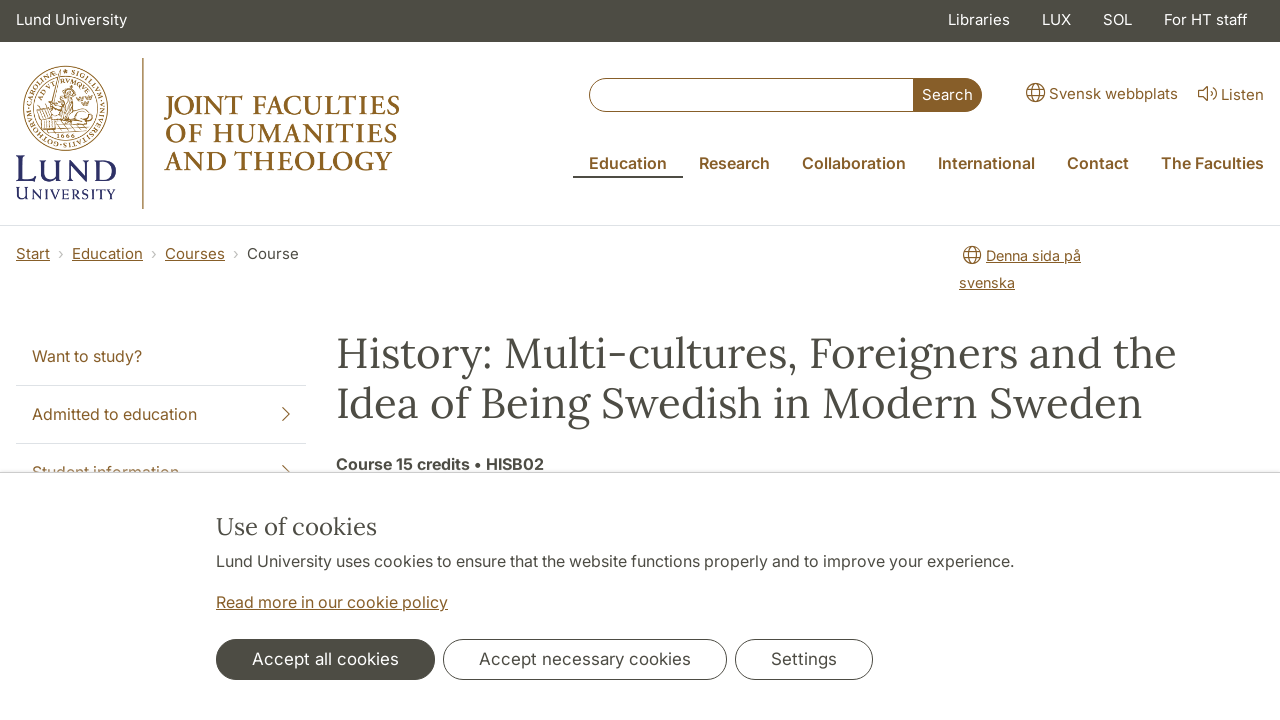

--- FILE ---
content_type: text/html; charset=utf-8
request_url: https://www.ht.lu.se/en/course/HISB02
body_size: 25754
content:
<!DOCTYPE html>
<html lang="en">
<head>
    <meta charset="utf-8">

<!-- 
	This website is powered by TYPO3 - inspiring people to share!
	TYPO3 is a free open source Content Management Framework initially created by Kasper Skaarhoj and licensed under GNU/GPL.
	TYPO3 is copyright 1998-2026 of Kasper Skaarhoj. Extensions are copyright of their respective owners.
	Information and contribution at https://typo3.org/
-->

<link rel="icon" href="/_assets/57618afcb0789ce7164b711bb01f73a5/Icons/favicon_lu.ico" type="image/vnd.microsoft.icon">
<title>History: Multi-cultures, Foreigners and the Idea of Being Swedish in Modern Sweden | The joint faculties of humanities and theology</title>
<meta http-equiv="x-ua-compatible" content="ie=edge">
<meta name="generator" content="TYPO3 CMS">
<meta name="viewport" content="width=device-width, initial-scale=1">
<meta name="robots" content="index,follow">
<meta name="keywords" content="HISB02,History">
<meta property="og:image" content="https://www.ht.lu.se/_assets/57618afcb0789ce7164b711bb01f73a5/Images/lu-logo-280x280px.png">
<meta property="og:title" content="History: Multi-cultures, Foreigners and the Idea of Being Swedish in Modern Sweden">
<meta name="charset" content="utf-8">
<meta name="title" content="History: Multi-cultures, Foreigners and the Idea of Being Swedish in Modern Sweden">


<link rel="stylesheet" href="/typo3temp/assets/css/6d6b87389f0acac33a5e8e54edb91f76.css?1726495197" media="all">
<link rel="stylesheet" href="/_assets/57618afcb0789ce7164b711bb01f73a5/Css/Dist/main.min.css?1764769341" media="all">
<link rel="stylesheet" href="/_assets/57618afcb0789ce7164b711bb01f73a5/Css/Src/ht_package.css?1768981003" media="all">
<link rel="stylesheet" href="/_assets/57618afcb0789ce7164b711bb01f73a5/Css/Dist/jquery.datetimepicker.css?1726485378" media="all">
<link rel="stylesheet" href="/_assets/47aff312a4a5b16d7fe87e204ed4b2ce/Css/ht_solr.css?1726485392" media="all">




<script src="/_assets/57618afcb0789ce7164b711bb01f73a5/JavaScript/encrypt.js?1726485378"></script>



<!-- Google Analytics -->
<script>
if( document.cookie.indexOf('cookie-agreed=') == -1 || document.cookie.split('; ').find(row => row.startsWith('cookie-agreed=')).split('=')[1] == 0) {
    window['ga-disable-' + 'UA-99838699-7'] = true;
} else  {  
    window['ga-disable-' + 'UA-99838699-7'] = false;
}
(function(i,s,o,g,r,a,m){i['GoogleAnalyticsObject']=r;i[r]=i[r]||function(){
(i[r].q=i[r].q||[]).push(arguments)},i[r].l=1*new Date();a=s.createElement(o),
m=s.getElementsByTagName(o)[0];a.async=1;a.src=g;m.parentNode.insertBefore(a,m)
})(window,document,'script','https://www.google-analytics.com/analytics.js','ga');
ga('create', 'UA-99838699-7', 'auto');
ga('set', 'anonymizeIp', true);
ga('send', 'pageview');
</script>
<!-- End Google Analytics --><!-- Google Tag Manager -->

<script>
var cookieConsent=true;
if( document.cookie.indexOf('cookie-agreed=') == -1 || document.cookie.split('; ').find(row => row.startsWith('cookie-agreed=')).split('=')[1] == 0) {
cookieConsent=false;
}
if(cookieConsent){(function(w,d,s,l,i){w[l]=w[l]||[];w[l].push({'gtm.start':
new Date().getTime(),event:'gtm.js'});var f=d.getElementsByTagName(s)[0],
j=d.createElement(s),dl=l!='dataLayer'?'&l='+l:'';j.async=true;j.src=
'https://www.googletagmanager.com/gtm.js?id='+i+dl;f.parentNode.insertBefore(j,f);
})(window,document,'script','dataLayer','GTM-W75PL6R');}</script><!-- Google tag (gtag.js) -->
<script async src="https://www.googletagmanager.com/gtag/js?id=G-P7RHZQLSBG"></script>
<script>
if(cookieConsent){
window.dataLayer = window.dataLayer || [];
function gtag(){dataLayer.push(arguments);}
gtag('js', new Date());
gtag('config', 'G-P7RHZQLSBG',{'anonymize_ip':true});
}
</script>
<link rel="alternate" hreflang="sv" href="https://www.ht.lu.se/kurs/HISB02/">
<link rel="alternate" hreflang="en" href="https://www.ht.lu.se/en/course/HISB02/">
<link rel="alternate" hreflang="x-default" href="https://www.ht.lu.se/kurs/HISB02/">
<link rel="canonical" href="https://www.ht.lu.se/en/course/HISB02" />
<!-- This site is optimized with the Yoast SEO for TYPO3 plugin - https://yoast.com/typo3-extensions-seo/ -->
<script type="application/ld+json">[{"@context":"https:\/\/www.schema.org","@type":"BreadcrumbList","itemListElement":[{"@type":"ListItem","position":1,"item":{"@id":"https:\/\/www.ht.lu.se\/en\/","name":"www.ht.lu.se"}},{"@type":"ListItem","position":2,"item":{"@id":"https:\/\/www.ht.lu.se\/en\/education\/","name":"Education"}},{"@type":"ListItem","position":3,"item":{"@id":"https:\/\/www.ht.lu.se\/en\/education\/courses\/","name":"Courses"}},{"@type":"ListItem","position":4,"item":{"@id":"https:\/\/www.ht.lu.se\/en\/course\/","name":"Course"}}]}]</script>
</head>
<body id="p19883"data-aos-easing="ease" data-aos-duration="400" data-aos-delay="0"><!-- Google Tag Manager (noscript) --><noscript><iframe src="https://www.googletagmanager.com/ns.html?id=GTM-W75PL6R"
height="0" width="0" style="display:none;visibility:hidden"></iframe></noscript><!-- End Google Tag Manager (noscript) -->
<!--eri-no-index--><div id="skip-link"><a href="#main-content" class="element-invisible element-focusable">Hoppa till huvudinnehåll</a></div><div id="consentContainer" lang="sv" class="position-fixed fixed-bottom"><div class="sv-cookie-consent-banner" data-nosnippet="true" style="position: initial;"><div class="container" aria-live="polite"><h3>Use of cookies</h3><div class=""><p class="">Lund University uses cookies to ensure that the website functions properly and to improve your experience.</p><p class=""><a href="/en/about-this-website">Read more in our cookie policy</a></p></div><div class="row mt-3 varContent"><div class="col"><button type="button" class="btn btn-dark mt-2 me-2 w-100 w-md-auto agree-button">Accept all cookies</button><button type="button" class="btn btn-outline-dark mt-2 me-2 w-100 w-md-auto necessary-button">Accept necessary cookies</button><button class="btn btn-outline-dark mt-2 w-100 w-md-auto manage-button">Settings</button></div></div></div></div></div><div class="modal fade" id="nav-mobile" tabindex="-1" role="dialog" aria-labelledby="mobileMenu" aria-hidden="true"><div class="modal-dialog my-0 mx-auto" role="document"><div class="modal-content border-0 rounded-0"><div class="modal-header justify-content-end"><button type="button" class="border-0 bg-transparent cursor-pointer lh-0 p-2 nm-2" data-bs-dismiss="modal" aria-controls="nav-mobile" aria-expanded="false" aria-label="Close the menu"><span aria-hidden="true"><i class="fal fa-times fa-lg"></i></span></button></div><ul id="mobileMenu" class="mobile-nav mobile-nav-root border-0 nav-collapse font-size-sm nav-undecorated"><li class="mobile-nav-item"><div class="mobile-nav-container"><a href="/en/education/" class="nav-link"><span>Education</span></a><a href="#" title="submenu for Education" 
                            class="mobile-nav-toggle btn" 
                            data-bs-target="#responsive-link-56273" 
                            data-bs-toggle="collapse" 
                            aria-expanded="true" 
                            aria-controls="responsive-link-56273"
                            role="button"><span class="collapse-show"><i class="fal fa-plus-circle"></i></span><span class="collapse-hide"><i class="fal fa-minus-circle"></i></span></a></div><ul class="mobile-nav collapse  show" id="responsive-link-56273"><li class="mobile-nav-item"><div class="mobile-nav-container"><a href="/en/education/want-to-study/" class="nav-link">Want to study?</a></div></li><li class="mobile-nav-item"><div class="mobile-nav-container"><a href="/en/education/admission/" class="nav-link"><span>Admitted to education</span></a><a href="#" title="submenu for Admitted to education" 
                            class="mobile-nav-toggle collapsed  btn" 
                            data-bs-target="#responsive-link-56520" 
                            data-bs-toggle="collapse" 
                            aria-expanded="false" 
                            aria-controls="responsive-link-56520"
                            role="button"><span class="collapse-show"><i class="fal fa-plus-circle"></i></span><span class="collapse-hide"><i class="fal fa-minus-circle"></i></span></a></div><ul class="mobile-nav collapse " id="responsive-link-56520"><li class="mobile-nav-item"><div class="mobile-nav-container"><a href="/en/education/admission/remote-teaching-via-digital-e-meeting-tools/" class="nav-link">Remote teaching via digital e-meeting tools</a></div></li></ul></li><li class="mobile-nav-item"><div class="mobile-nav-container"><a href="/en/education/student-information/" class="nav-link"><span>Student information</span></a><a href="#" title="submenu for Student information" 
                            class="mobile-nav-toggle collapsed  btn" 
                            data-bs-target="#responsive-link-19504" 
                            data-bs-toggle="collapse" 
                            aria-expanded="false" 
                            aria-controls="responsive-link-19504"
                            role="button"><span class="collapse-show"><i class="fal fa-plus-circle"></i></span><span class="collapse-hide"><i class="fal fa-minus-circle"></i></span></a></div><ul class="mobile-nav collapse " id="responsive-link-19504"><li class="mobile-nav-item"><div class="mobile-nav-container"><a href="/en/education/student-information/academic-advisors/" class="nav-link">Academic Advisors</a></div></li><li class="mobile-nav-item"><div class="mobile-nav-container"><a href="/en/education/student-information/introductory-meetings/" class="nav-link">Introductory meetings</a></div></li><li class="mobile-nav-item"><div class="mobile-nav-container"><a href="/en/education/student-information/assessment-and-examination/" class="nav-link"><span>Assessment and examination</span></a><a href="#" title="submenu for Assessment and examination" 
                            class="mobile-nav-toggle collapsed  btn" 
                            data-bs-target="#responsive-link-56643" 
                            data-bs-toggle="collapse" 
                            aria-expanded="false" 
                            aria-controls="responsive-link-56643"
                            role="button"><span class="collapse-show"><i class="fal fa-plus-circle"></i></span><span class="collapse-hide"><i class="fal fa-minus-circle"></i></span></a></div><ul class="mobile-nav collapse " id="responsive-link-56643"><li class="mobile-nav-item"><div class="mobile-nav-container"><a href="/en/education/student-information/assessment-and-examination/invigilated-exams-1/" class="nav-link">Invigilated exams</a></div></li><li class="mobile-nav-item"><div class="mobile-nav-container"><a href="/en/education/student-information/assessment-and-examination/take-home-exams/" class="nav-link">Take-home exams</a></div></li><li class="mobile-nav-item"><div class="mobile-nav-container"><a href="/en/education/student-information/assessment-and-examination/zoom-exam/" class="nav-link">Zoom exam</a></div></li><li class="mobile-nav-item"><div class="mobile-nav-container"><a href="/en/education/student-information/assessment-and-examination/exam-registration/" class="nav-link">Exam registration</a></div></li><li class="mobile-nav-item"><div class="mobile-nav-container"><a href="/en/education/student-information/assessment-and-examination/cheating-and-plagiarism/" class="nav-link">Cheating and plagiarism</a></div></li></ul></li><li class="mobile-nav-item"><div class="mobile-nav-container"><a href="/en/education/student-information/equal-opportunities-to-conduct-your-studies/" class="nav-link">Equal opportunities to conduct your studies</a></div></li><li class="mobile-nav-item"><div class="mobile-nav-container"><a href="/en/education/student-information/student-complaints-procedure/" class="nav-link">Student complaints procedure</a></div></li><li class="mobile-nav-item"><div class="mobile-nav-container"><a href="/en/education/student-information/in-case-of-emergency/" class="nav-link"><span>In case of emergency</span></a><a href="#" title="submenu for In case of emergency" 
                            class="mobile-nav-toggle collapsed  btn" 
                            data-bs-target="#responsive-link-72724" 
                            data-bs-toggle="collapse" 
                            aria-expanded="false" 
                            aria-controls="responsive-link-72724"
                            role="button"><span class="collapse-show"><i class="fal fa-plus-circle"></i></span><span class="collapse-hide"><i class="fal fa-minus-circle"></i></span></a></div><ul class="mobile-nav collapse " id="responsive-link-72724"><li class="mobile-nav-item"><div class="mobile-nav-container"><a href="/en/education/student-information/in-case-of-emergency/in-case-of-fire/" class="nav-link">In case of fire</a></div></li><li class="mobile-nav-item"><div class="mobile-nav-container"><a href="/en/education/student-information/in-case-of-emergency/incident-or-an-accident/" class="nav-link">Incident or an accident</a></div></li></ul></li></ul></li><li class="mobile-nav-item"><div class="mobile-nav-container"><span class="nav-link active">Courses</span></div></li><li class="mobile-nav-item"><div class="mobile-nav-container"><a href="/en/education/programmes/" class="nav-link"><span>Programmes</span></a><a href="#" title="submenu for Programmes" 
                            class="mobile-nav-toggle collapsed  btn" 
                            data-bs-target="#responsive-link-56269" 
                            data-bs-toggle="collapse" 
                            aria-expanded="false" 
                            aria-controls="responsive-link-56269"
                            role="button"><span class="collapse-show"><i class="fal fa-plus-circle"></i></span><span class="collapse-hide"><i class="fal fa-minus-circle"></i></span></a></div><ul class="mobile-nav collapse " id="responsive-link-56269"><li class="mobile-nav-item"><div class="mobile-nav-container"><a href="/en/education/programmes/bachelors-studies/" class="nav-link">Bachelor&#039;s Studies</a></div></li><li class="mobile-nav-item"><div class="mobile-nav-container"><a href="/en/education/programmes/masters-studies/" class="nav-link">Master&#039;s Studies</a></div></li></ul></li><li class="mobile-nav-item"><div class="mobile-nav-container"><a href="/en/education/international-opportunities/" class="nav-link"><span>International opportunities</span></a><a href="#" title="submenu for International opportunities" 
                            class="mobile-nav-toggle collapsed  btn" 
                            data-bs-target="#responsive-link-19510" 
                            data-bs-toggle="collapse" 
                            aria-expanded="false" 
                            aria-controls="responsive-link-19510"
                            role="button"><span class="collapse-show"><i class="fal fa-plus-circle"></i></span><span class="collapse-hide"><i class="fal fa-minus-circle"></i></span></a></div><ul class="mobile-nav collapse " id="responsive-link-19510"><li class="mobile-nav-item"><div class="mobile-nav-container"><a href="/en/education/international-opportunities/international-opportunities-at-home/" class="nav-link"><span>International opportunities at home</span></a><a href="#" title="submenu for International opportunities at home" 
                            class="mobile-nav-toggle collapsed  btn" 
                            data-bs-target="#responsive-link-66934" 
                            data-bs-toggle="collapse" 
                            aria-expanded="false" 
                            aria-controls="responsive-link-66934"
                            role="button"><span class="collapse-show"><i class="fal fa-plus-circle"></i></span><span class="collapse-hide"><i class="fal fa-minus-circle"></i></span></a></div><ul class="mobile-nav collapse " id="responsive-link-66934"><li class="mobile-nav-item"><div class="mobile-nav-container"><a href="/en/education/international-opportunities/international-opportunities-at-home/courses-and-programmes/" class="nav-link">Courses and programmes</a></div></li><li class="mobile-nav-item"><div class="mobile-nav-container"><a href="/en/education/international-opportunities/international-opportunities-at-home/meet-people/" class="nav-link">Meet people</a></div></li></ul></li><li class="mobile-nav-item"><div class="mobile-nav-container"><a href="/en/education/international-opportunities/international-opportunities-abroad/" class="nav-link"><span>International opportunities abroad</span></a><a href="#" title="submenu for International opportunities abroad" 
                            class="mobile-nav-toggle collapsed  btn" 
                            data-bs-target="#responsive-link-66935" 
                            data-bs-toggle="collapse" 
                            aria-expanded="false" 
                            aria-controls="responsive-link-66935"
                            role="button"><span class="collapse-show"><i class="fal fa-plus-circle"></i></span><span class="collapse-hide"><i class="fal fa-minus-circle"></i></span></a></div><ul class="mobile-nav collapse " id="responsive-link-66935"><li class="mobile-nav-item"><div class="mobile-nav-container"><a href="/en/education/international-opportunities/international-opportunities-abroad/exchange-studies/" class="nav-link"><span>Exchange studies</span></a><a href="#" title="submenu for Exchange studies" 
                            class="mobile-nav-toggle collapsed  btn" 
                            data-bs-target="#responsive-link-67479" 
                            data-bs-toggle="collapse" 
                            aria-expanded="false" 
                            aria-controls="responsive-link-67479"
                            role="button"><span class="collapse-show"><i class="fal fa-plus-circle"></i></span><span class="collapse-hide"><i class="fal fa-minus-circle"></i></span></a></div><ul class="mobile-nav collapse " id="responsive-link-67479"><li class="mobile-nav-item"><div class="mobile-nav-container"><a href="/en/education/international-opportunities/international-opportunities-abroad/exchange-studies/where-you-can-travel/" class="nav-link">Where you can travel</a></div></li><li class="mobile-nav-item"><div class="mobile-nav-container"><a href="/en/education/international-opportunities/international-opportunities-abroad/exchange-studies/other-students-travel-stories/" class="nav-link">Other students&#039; travel stories</a></div></li><li class="mobile-nav-item"><div class="mobile-nav-container"><a href="/en/education/international-opportunities/international-opportunities-abroad/exchange-studies/application-periods/" class="nav-link">Application periods</a></div></li><li class="mobile-nav-item"><div class="mobile-nav-container"><a href="/en/education/international-opportunities/international-opportunities-abroad/exchange-studies/admission-requirements/" class="nav-link">Admission requirements</a></div></li></ul></li><li class="mobile-nav-item"><div class="mobile-nav-container"><a href="/en/education/international-opportunities/international-opportunities-abroad/summer-courses-abroad/" class="nav-link">Summer courses abroad</a></div></li><li class="mobile-nav-item"><div class="mobile-nav-container"><a href="/en/education/international-opportunities/international-opportunities-abroad/field-studies-abroad/" class="nav-link">Field studies abroad</a></div></li><li class="mobile-nav-item"><div class="mobile-nav-container"><a href="/en/education/international-opportunities/international-opportunities-abroad/internship-abroad/" class="nav-link">Internship abroad</a></div></li><li class="mobile-nav-item"><div class="mobile-nav-container"><a href="/en/education/international-opportunities/international-opportunities-abroad/studies-abroad-on-your-own/" class="nav-link">Studies abroad on your own</a></div></li><li class="mobile-nav-item"><div class="mobile-nav-container"><a href="/en/education/international-opportunities/international-opportunities-abroad/funding-and-scholarships/" class="nav-link">Funding and scholarships</a></div></li></ul></li><li class="mobile-nav-item"><div class="mobile-nav-container"><a href="/en/education/international-opportunities/certificate-of-international-merits/" class="nav-link"><span>Certificate of International Merits</span></a><a href="#" title="submenu for Certificate of International Merits" 
                            class="mobile-nav-toggle collapsed  btn" 
                            data-bs-target="#responsive-link-66932" 
                            data-bs-toggle="collapse" 
                            aria-expanded="false" 
                            aria-controls="responsive-link-66932"
                            role="button"><span class="collapse-show"><i class="fal fa-plus-circle"></i></span><span class="collapse-hide"><i class="fal fa-minus-circle"></i></span></a></div><ul class="mobile-nav collapse " id="responsive-link-66932"><li class="mobile-nav-item"><div class="mobile-nav-container"><a href="/en/education/international-opportunities/certificate-of-international-merits/important-to-know-about-cim/" class="nav-link">Important to know about CIM</a></div></li></ul></li></ul></li><li class="mobile-nav-item"><div class="mobile-nav-container"><a href="/en/education/careers-and-internships/" class="nav-link">Careers and internships</a></div></li><li class="mobile-nav-item"><div class="mobile-nav-container"><a href="/en/education/doctoral-studies/" class="nav-link"><span>Doctoral Studies</span></a><a href="#" title="submenu for Doctoral Studies" 
                            class="mobile-nav-toggle collapsed  btn" 
                            data-bs-target="#responsive-link-19500" 
                            data-bs-toggle="collapse" 
                            aria-expanded="false" 
                            aria-controls="responsive-link-19500"
                            role="button"><span class="collapse-show"><i class="fal fa-plus-circle"></i></span><span class="collapse-hide"><i class="fal fa-minus-circle"></i></span></a></div><ul class="mobile-nav collapse " id="responsive-link-19500"><li class="mobile-nav-item"><div class="mobile-nav-container"><a href="/en/education/doctoral-studies/become-a-doctoral-student-at-the-ht-faculties/" class="nav-link"><span>Become a doctoral student at the HT-faculties</span></a><a href="#" title="submenu for Become a doctoral student at the HT-faculties" 
                            class="mobile-nav-toggle collapsed  btn" 
                            data-bs-target="#responsive-link-74254" 
                            data-bs-toggle="collapse" 
                            aria-expanded="false" 
                            aria-controls="responsive-link-74254"
                            role="button"><span class="collapse-show"><i class="fal fa-plus-circle"></i></span><span class="collapse-hide"><i class="fal fa-minus-circle"></i></span></a></div><ul class="mobile-nav collapse " id="responsive-link-74254"><li class="mobile-nav-item"><div class="mobile-nav-container"><a href="/en/education/doctoral-studies/become-a-doctoral-student-at-the-ht-faculties/about-doctoral-studies-at-the-ht-faculties-lunds-university-and-in-sweden/" class="nav-link">About doctoral studies at the HT-faculties, Lunds University and in Sweden</a></div></li><li class="mobile-nav-item"><div class="mobile-nav-container"><a href="/en/education/doctoral-studies/become-a-doctoral-student-at-the-ht-faculties/subjects-and-general-syllabi/" class="nav-link">Subjects and general syllabi</a></div></li><li class="mobile-nav-item"><div class="mobile-nav-container"><a href="/en/education/doctoral-studies/become-a-doctoral-student-at-the-ht-faculties/application-and-admission/" class="nav-link">Application and admission</a></div></li></ul></li><li class="mobile-nav-item"><div class="mobile-nav-container"><a href="/en/education/doctoral-studies/for-admitted-doctoral-students/" class="nav-link"><span>For admitted doctoral students</span></a><a href="#" title="submenu for For admitted doctoral students" 
                            class="mobile-nav-toggle collapsed  btn" 
                            data-bs-target="#responsive-link-74253" 
                            data-bs-toggle="collapse" 
                            aria-expanded="false" 
                            aria-controls="responsive-link-74253"
                            role="button"><span class="collapse-show"><i class="fal fa-plus-circle"></i></span><span class="collapse-hide"><i class="fal fa-minus-circle"></i></span></a></div><ul class="mobile-nav collapse " id="responsive-link-74253"><li class="mobile-nav-item"><div class="mobile-nav-container"><a href="/en/education/doctoral-studies/for-admitted-doctoral-students/your-doctoral-education/" class="nav-link"><span>Your doctoral education</span></a><a href="#" title="submenu for Your doctoral education" 
                            class="mobile-nav-toggle collapsed  btn" 
                            data-bs-target="#responsive-link-74248" 
                            data-bs-toggle="collapse" 
                            aria-expanded="false" 
                            aria-controls="responsive-link-74248"
                            role="button"><span class="collapse-show"><i class="fal fa-plus-circle"></i></span><span class="collapse-hide"><i class="fal fa-minus-circle"></i></span></a></div><ul class="mobile-nav collapse " id="responsive-link-74248"><li class="mobile-nav-item"><div class="mobile-nav-container"><a href="/en/utbildning/forskarutbildning/dina-doktorandstudier/individual-study-plans/" class="nav-link">Individual study plans</a></div></li><li class="mobile-nav-item"><div class="mobile-nav-container"><a href="/en/utbildning/forskarutbildning/dina-doktorandstudier/general-syllabi/" class="nav-link">General syllabi</a></div></li><li class="mobile-nav-item"><div class="mobile-nav-container"><a href="/en/utbildning/forskarutbildning/dina-doktorandstudier/third-cycle-courses/" class="nav-link"><span>Third-cycle courses</span></a><a href="#" title="submenu for Third-cycle courses" 
                            class="mobile-nav-toggle collapsed  btn" 
                            data-bs-target="#responsive-link-19579" 
                            data-bs-toggle="collapse" 
                            aria-expanded="false" 
                            aria-controls="responsive-link-19579"
                            role="button"><span class="collapse-show"><i class="fal fa-plus-circle"></i></span><span class="collapse-hide"><i class="fal fa-minus-circle"></i></span></a></div><ul class="mobile-nav collapse " id="responsive-link-19579"><li class="mobile-nav-item"><div class="mobile-nav-container"><a href="/en/utbildning/forskarutbildning/dina-doktorandstudier/third-cycle-courses/course-syllabi/" class="nav-link">Course syllabi</a></div></li></ul></li><li class="mobile-nav-item"><div class="mobile-nav-container"><a href="/en/utbildning/forskarutbildning/dina-doktorandstudier/public-thesis-defence-and-licentiate-seminar/" class="nav-link"><span>Public thesis defence and licentiate seminar</span></a><a href="#" title="submenu for Public thesis defence and licentiate seminar" 
                            class="mobile-nav-toggle collapsed  btn" 
                            data-bs-target="#responsive-link-19580" 
                            data-bs-toggle="collapse" 
                            aria-expanded="false" 
                            aria-controls="responsive-link-19580"
                            role="button"><span class="collapse-show"><i class="fal fa-plus-circle"></i></span><span class="collapse-hide"><i class="fal fa-minus-circle"></i></span></a></div><ul class="mobile-nav collapse " id="responsive-link-19580"><li class="mobile-nav-item"><div class="mobile-nav-container"><a href="/en/utbildning/forskarutbildning/dina-doktorandstudier/public-thesis-defence-and-licentiate-seminar/public-thesis-defence/" class="nav-link">Public thesis defence</a></div></li><li class="mobile-nav-item"><div class="mobile-nav-container"><a href="/en/utbildning/forskarutbildning/dina-doktorandstudier/public-thesis-defence-and-licentiate-seminar/licentiate-seminar/" class="nav-link">Licentiate seminar</a></div></li></ul></li></ul></li><li class="mobile-nav-item"><div class="mobile-nav-container"><a href="/en/education/doctoral-studies/for-admitted-doctoral-students/your-doctoral-employment/" class="nav-link"><span>Your doctoral employment</span></a><a href="#" title="submenu for Your doctoral employment" 
                            class="mobile-nav-toggle collapsed  btn" 
                            data-bs-target="#responsive-link-74247" 
                            data-bs-toggle="collapse" 
                            aria-expanded="false" 
                            aria-controls="responsive-link-74247"
                            role="button"><span class="collapse-show"><i class="fal fa-plus-circle"></i></span><span class="collapse-hide"><i class="fal fa-minus-circle"></i></span></a></div><ul class="mobile-nav collapse " id="responsive-link-74247"><li class="mobile-nav-item"><div class="mobile-nav-container"><a href="/en/utbildning/forskarutbildning/din-doktorandanstallning/sick-leave-and-leave-of-absence/" class="nav-link">Sick leave and leave of absence</a></div></li><li class="mobile-nav-item"><div class="mobile-nav-container"><a href="/en/utbildning/forskarutbildning/din-doktorandanstallning/salary-increases/" class="nav-link">Salary increases</a></div></li><li class="mobile-nav-item"><div class="mobile-nav-container"><a href="/en/utbildning/forskarutbildning/din-doktorandanstallning/extension-of-doctoral-employment/" class="nav-link">Extension of doctoral employment</a></div></li></ul></li><li class="mobile-nav-item"><div class="mobile-nav-container"><a href="/en/education/doctoral-studies/for-admitted-doctoral-students/support-and-help/" class="nav-link"><span>Support and help</span></a><a href="#" title="submenu for Support and help" 
                            class="mobile-nav-toggle collapsed  btn" 
                            data-bs-target="#responsive-link-72675" 
                            data-bs-toggle="collapse" 
                            aria-expanded="false" 
                            aria-controls="responsive-link-72675"
                            role="button"><span class="collapse-show"><i class="fal fa-plus-circle"></i></span><span class="collapse-hide"><i class="fal fa-minus-circle"></i></span></a></div><ul class="mobile-nav collapse " id="responsive-link-72675"><li class="mobile-nav-item"><div class="mobile-nav-container"><a href="/en/education/doctoral-studies/for-admitted-doctoral-students/support-and-help/the-doctoral-student-union/" class="nav-link">The Doctoral Student Union</a></div></li></ul></li></ul></li><li class="mobile-nav-item"><div class="mobile-nav-container"><a href="/en/education/doctoral-studies/board-for-third-cycle-studies/" class="nav-link">Board for Third-Cycle Studies</a></div></li><li class="mobile-nav-item"><div class="mobile-nav-container"><a href="/en/education/doctoral-studies/regulations/" class="nav-link">Regulations</a></div></li></ul></li></ul></li><li class="mobile-nav-item"><div class="mobile-nav-container"><a href="/en/research/" class="nav-link"><span>Research</span></a><a href="#" title="submenu for Research" 
                            class="mobile-nav-toggle collapsed  btn" 
                            data-bs-target="#responsive-link-13430" 
                            data-bs-toggle="collapse" 
                            aria-expanded="false" 
                            aria-controls="responsive-link-13430"
                            role="button"><span class="collapse-show"><i class="fal fa-plus-circle"></i></span><span class="collapse-hide"><i class="fal fa-minus-circle"></i></span></a></div><ul class="mobile-nav collapse " id="responsive-link-13430"><li class="mobile-nav-item"><div class="mobile-nav-container"><a href="/en/research/our-research/" class="nav-link"><span>Our research</span></a><a href="#" title="submenu for Our research" 
                            class="mobile-nav-toggle collapsed  btn" 
                            data-bs-target="#responsive-link-56305" 
                            data-bs-toggle="collapse" 
                            aria-expanded="false" 
                            aria-controls="responsive-link-56305"
                            role="button"><span class="collapse-show"><i class="fal fa-plus-circle"></i></span><span class="collapse-hide"><i class="fal fa-minus-circle"></i></span></a></div><ul class="mobile-nav collapse " id="responsive-link-56305"><li class="mobile-nav-item"><div class="mobile-nav-container"><a href="/en/research/our-research/research-platforms/" class="nav-link">Research platforms</a></div></li><li class="mobile-nav-item"><div class="mobile-nav-container"><a href="/en/research/our-research/the-joint-faculties-of-humanities-and-theology-ethics-council/" class="nav-link">The Joint Faculties of Humanities and Theology Ethics Council</a></div></li><li class="mobile-nav-item"><div class="mobile-nav-container"><a href="/en/research/our-research/minimum-requirements-for-entry-in-lucris/" class="nav-link">Minimum requirements for entry in LUCRIS</a></div></li><li class="mobile-nav-item"><div class="mobile-nav-container"><a href="/en/research/our-research/new-research-data-office-with-data-stewards-in-each-faculty/" class="nav-link">New Research Data Office with data stewards in each faculty</a></div></li><li class="mobile-nav-item"><div class="mobile-nav-container"><a href="/en/research/our-research/the-humanities-take-centre-stage/" class="nav-link">The humanities take centre stage</a></div></li></ul></li><li class="mobile-nav-item"><div class="mobile-nav-container"><a href="/en/research/public-defences/" class="nav-link">Public defences</a></div></li><li class="mobile-nav-item"><div class="mobile-nav-container"><a href="/en/research/books-at-humanities-and-theology/" class="nav-link"><span>Books at Humanities and Theology</span></a><a href="#" title="submenu for Books at Humanities and Theology" 
                            class="mobile-nav-toggle collapsed  btn" 
                            data-bs-target="#responsive-link-15898" 
                            data-bs-toggle="collapse" 
                            aria-expanded="false" 
                            aria-controls="responsive-link-15898"
                            role="button"><span class="collapse-show"><i class="fal fa-plus-circle"></i></span><span class="collapse-hide"><i class="fal fa-minus-circle"></i></span></a></div><ul class="mobile-nav collapse " id="responsive-link-15898"><li class="mobile-nav-item"><div class="mobile-nav-container"><a href="/en/research/books-at-humanities-and-theology/books-subjects-and-series/" class="nav-link"><span>Books - subjects and series</span></a><a href="#" title="submenu for Books - subjects and series" 
                            class="mobile-nav-toggle collapsed  btn" 
                            data-bs-target="#responsive-link-15903" 
                            data-bs-toggle="collapse" 
                            aria-expanded="false" 
                            aria-controls="responsive-link-15903"
                            role="button"><span class="collapse-show"><i class="fal fa-plus-circle"></i></span><span class="collapse-hide"><i class="fal fa-minus-circle"></i></span></a></div><ul class="mobile-nav collapse " id="responsive-link-15903"><li class="mobile-nav-item"><div class="mobile-nav-container"><a href="/en/research/books-at-humanities-and-theology/books-subjects-and-series/philosophy-and-religion/" class="nav-link">Philosophy and Religion</a></div></li><li class="mobile-nav-item"><div class="mobile-nav-container"><a href="/en/research/books-at-humanities-and-theology/books-subjects-and-series/history-and-archaeology/" class="nav-link">History and Archaeology</a></div></li><li class="mobile-nav-item"><div class="mobile-nav-container"><a href="/en/research/books-at-humanities-and-theology/books-subjects-and-series/cultural-sciences/" class="nav-link">Cultural Sciences</a></div></li><li class="mobile-nav-item"><div class="mobile-nav-container"><a href="/en/research/books-at-humanities-and-theology/books-subjects-and-series/media-history/" class="nav-link">Media History</a></div></li><li class="mobile-nav-item"><div class="mobile-nav-container"><a href="/en/research/books-at-humanities-and-theology/books-subjects-and-series/languages-and-literature/" class="nav-link">Languages and Literature </a></div></li><li class="mobile-nav-item"><div class="mobile-nav-container"><a href="/en/research/books-at-humanities-and-theology/books-subjects-and-series/educational-sciences/" class="nav-link">Educational Sciences</a></div></li><li class="mobile-nav-item"><div class="mobile-nav-container"><a href="/en/research/books-at-humanities-and-theology/books-subjects-and-series/east-and-southeast-asian-studies/" class="nav-link">East and Southeast Asian Studies</a></div></li><li class="mobile-nav-item"><div class="mobile-nav-container"><a href="/en/research/books-at-humanities-and-theology/books-subjects-and-series/folklife-archives/" class="nav-link">Folklife Archives</a></div></li><li class="mobile-nav-item"><div class="mobile-nav-container"><a href="/en/research/books-at-humanities-and-theology/books-subjects-and-series/vetenskapssocieteten-i-lund/" class="nav-link">Vetenskapssocieteten i Lund</a></div></li><li class="mobile-nav-item"><div class="mobile-nav-container"><a href="/en/research/books-at-humanities-and-theology/books-subjects-and-series/digitization-project/" class="nav-link">Digitization project</a></div></li><li class="mobile-nav-item"><div class="mobile-nav-container"><a href="/en/research/books-at-humanities-and-theology/books-subjects-and-series/all-series-in-alphabetical-order/" class="nav-link">All series in alphabetical order </a></div></li><li class="mobile-nav-item"><div class="mobile-nav-container"><a href="/en/research/books-at-humanities-and-theology/books-subjects-and-series/all-volumes/" class="nav-link">All volumes ...</a></div></li><li class="mobile-nav-item"><div class="mobile-nav-container"><a href="/en/research/books-at-humanities-and-theology/books-subjects-and-series/our-books-in-english/" class="nav-link">Our books in English </a></div></li><li class="mobile-nav-item"><div class="mobile-nav-container"><a href="/en/research/books-at-humanities-and-theology/books-subjects-and-series/other-foreign-languages/" class="nav-link"><span>Other foreign languages </span></a><a href="#" title="submenu for Other foreign languages " 
                            class="mobile-nav-toggle collapsed  btn" 
                            data-bs-target="#responsive-link-18665" 
                            data-bs-toggle="collapse" 
                            aria-expanded="false" 
                            aria-controls="responsive-link-18665"
                            role="button"><span class="collapse-show"><i class="fal fa-plus-circle"></i></span><span class="collapse-hide"><i class="fal fa-minus-circle"></i></span></a></div><ul class="mobile-nav collapse " id="responsive-link-18665"><li class="mobile-nav-item"><div class="mobile-nav-container"><a href="/en/research/books-at-humanities-and-theology/books-subjects-and-series/other-foreign-languages/french/" class="nav-link">French </a></div></li><li class="mobile-nav-item"><div class="mobile-nav-container"><a href="/en/research/books-at-humanities-and-theology/books-subjects-and-series/other-foreign-languages/german/" class="nav-link">German </a></div></li><li class="mobile-nav-item"><div class="mobile-nav-container"><a href="/en/research/books-at-humanities-and-theology/books-subjects-and-series/other-foreign-languages/italian/" class="nav-link">Italian</a></div></li><li class="mobile-nav-item"><div class="mobile-nav-container"><a href="/en/research/books-at-humanities-and-theology/books-subjects-and-series/other-foreign-languages/spanish/" class="nav-link">Spanish </a></div></li></ul></li></ul></li><li class="mobile-nav-item"><div class="mobile-nav-container"><a href="/en/research/books-at-humanities-and-theology/open-access-books/" class="nav-link">Open access books</a></div></li><li class="mobile-nav-item"><div class="mobile-nav-container"><a href="/en/research/books-at-humanities-and-theology/ht-book-support/" class="nav-link"><span>HT Book Support</span></a><a href="#" title="submenu for HT Book Support" 
                            class="mobile-nav-toggle collapsed  btn" 
                            data-bs-target="#responsive-link-59733" 
                            data-bs-toggle="collapse" 
                            aria-expanded="false" 
                            aria-controls="responsive-link-59733"
                            role="button"><span class="collapse-show"><i class="fal fa-plus-circle"></i></span><span class="collapse-hide"><i class="fal fa-minus-circle"></i></span></a></div><ul class="mobile-nav collapse " id="responsive-link-59733"><li class="mobile-nav-item"><div class="mobile-nav-container"><a href="/en/research/books-at-humanities-and-theology/ht-book-support/the-publishing-process/" class="nav-link"><span>The publishing process</span></a><a href="#" title="submenu for The publishing process" 
                            class="mobile-nav-toggle collapsed  btn" 
                            data-bs-target="#responsive-link-59734" 
                            data-bs-toggle="collapse" 
                            aria-expanded="false" 
                            aria-controls="responsive-link-59734"
                            role="button"><span class="collapse-show"><i class="fal fa-plus-circle"></i></span><span class="collapse-hide"><i class="fal fa-minus-circle"></i></span></a></div><ul class="mobile-nav collapse " id="responsive-link-59734"><li class="mobile-nav-item"><div class="mobile-nav-container"><a href="/en/research/books-at-humanities-and-theology/ht-book-support/the-publishing-process/to-do-list-thesis/" class="nav-link">To-do-list – thesis</a></div></li><li class="mobile-nav-item"><div class="mobile-nav-container"><a href="/en/research/books-at-humanities-and-theology/ht-book-support/the-publishing-process/to-do-list-monograph-or-edited-volume/" class="nav-link">To-do-list – monograph or edited volume</a></div></li></ul></li><li class="mobile-nav-item"><div class="mobile-nav-container"><a href="/en/research/books-at-humanities-and-theology/ht-bokstod/contact-us/" class="nav-link">Contact us</a></div></li></ul></li></ul></li><li class="mobile-nav-item"><div class="mobile-nav-container"><a href="/en/research/lund-environmental-humanities-hub/" class="nav-link">Lund Environmental Humanities Hub</a></div></li><li class="mobile-nav-item"><div class="mobile-nav-container"><a href="/en/research/humanities-in-war-and-conflict/" class="nav-link">Humanities in war and conflict</a></div></li><li class="mobile-nav-item"><div class="mobile-nav-container"><a href="/en/research/humanities-lab/" class="nav-link">Humanities Lab</a></div></li><li class="mobile-nav-item"><div class="mobile-nav-container"><a href="/en/research/collaboration-projects-with-other-universities/" class="nav-link"><span>Collaboration projects with other universities</span></a><a href="#" title="submenu for Collaboration projects with other universities" 
                            class="mobile-nav-toggle collapsed  btn" 
                            data-bs-target="#responsive-link-59221" 
                            data-bs-toggle="collapse" 
                            aria-expanded="false" 
                            aria-controls="responsive-link-59221"
                            role="button"><span class="collapse-show"><i class="fal fa-plus-circle"></i></span><span class="collapse-hide"><i class="fal fa-minus-circle"></i></span></a></div><ul class="mobile-nav collapse " id="responsive-link-59221"><li class="mobile-nav-item"><div class="mobile-nav-container"><a href="/en/research/collaboration-projects-with-other-universities/erasmus-project-rethinking-regional-studies-the-baltic-black-sea-connection/" class="nav-link">Erasmus project: Rethinking Regional Studies: the Baltic-Black Sea Connection</a></div></li><li class="mobile-nav-item"><div class="mobile-nav-container"><a href="/en/research/collaboration-projects-with-other-universities/textvid-oeresund/" class="nav-link">Textvid Øresund</a></div></li><li class="mobile-nav-item"><div class="mobile-nav-container"><a href="/en/research/collaboration-projects-with-other-universities/centre-for-scandinavian-studies-copenhagen-lund-hankuk-css/" class="nav-link">Centre for Scandinavian Studies Copenhagen-Lund-Hankuk (CSS)</a></div></li></ul></li><li class="mobile-nav-item"><div class="mobile-nav-container"><a href="/en/research/grants-and-funding/" class="nav-link"><span>Grants and funding</span></a><a href="#" title="submenu for Grants and funding" 
                            class="mobile-nav-toggle collapsed  btn" 
                            data-bs-target="#responsive-link-19583" 
                            data-bs-toggle="collapse" 
                            aria-expanded="false" 
                            aria-controls="responsive-link-19583"
                            role="button"><span class="collapse-show"><i class="fal fa-plus-circle"></i></span><span class="collapse-hide"><i class="fal fa-minus-circle"></i></span></a></div><ul class="mobile-nav collapse " id="responsive-link-19583"><li class="mobile-nav-item"><div class="mobile-nav-container"><a href="/en/research/grants-and-funding/travel-and-research-grants/" class="nav-link">Travel and research grants</a></div></li></ul></li></ul></li><li class="mobile-nav-item"><div class="mobile-nav-container"><a href="/en/collaboration/" class="nav-link"><span>Collaboration</span></a><a href="#" title="submenu for Collaboration" 
                            class="mobile-nav-toggle collapsed  btn" 
                            data-bs-target="#responsive-link-19456" 
                            data-bs-toggle="collapse" 
                            aria-expanded="false" 
                            aria-controls="responsive-link-19456"
                            role="button"><span class="collapse-show"><i class="fal fa-plus-circle"></i></span><span class="collapse-hide"><i class="fal fa-minus-circle"></i></span></a></div><ul class="mobile-nav collapse " id="responsive-link-19456"><li class="mobile-nav-item"><div class="mobile-nav-container"><a href="/en/collaboration/our-approach-to-innovation/" class="nav-link">Our approach to innovation</a></div></li><li class="mobile-nav-item"><div class="mobile-nav-container"><a href="/en/collaboration/recurring-collaboration-events/" class="nav-link">Recurring collaboration events</a></div></li><li class="mobile-nav-item"><div class="mobile-nav-container"><a href="/en/collaboration/certificate-of-international-merits-cim/" class="nav-link">Certificate of International Merits (CIM)</a></div></li><li class="mobile-nav-item"><div class="mobile-nav-container"><a href="/en/collaboration/lund-humanities-village/" class="nav-link">Lund Humanities Village</a></div></li></ul></li><li class="mobile-nav-item"><div class="mobile-nav-container"><a href="/en/international/" class="nav-link"><span>International</span></a><a href="#" title="submenu for International" 
                            class="mobile-nav-toggle collapsed  btn" 
                            data-bs-target="#responsive-link-19732" 
                            data-bs-toggle="collapse" 
                            aria-expanded="false" 
                            aria-controls="responsive-link-19732"
                            role="button"><span class="collapse-show"><i class="fal fa-plus-circle"></i></span><span class="collapse-hide"><i class="fal fa-minus-circle"></i></span></a></div><ul class="mobile-nav collapse " id="responsive-link-19732"><li class="mobile-nav-item"><div class="mobile-nav-container"><a href="/en/international/information-for-incoming-exchange-students/" class="nav-link"><span>Information for incoming exchange students</span></a><a href="#" title="submenu for Information for incoming exchange students" 
                            class="mobile-nav-toggle collapsed  btn" 
                            data-bs-target="#responsive-link-19734" 
                            data-bs-toggle="collapse" 
                            aria-expanded="false" 
                            aria-controls="responsive-link-19734"
                            role="button"><span class="collapse-show"><i class="fal fa-plus-circle"></i></span><span class="collapse-hide"><i class="fal fa-minus-circle"></i></span></a></div><ul class="mobile-nav collapse " id="responsive-link-19734"><li class="mobile-nav-item"><div class="mobile-nav-container"><a href="/en/international/information-for-incoming-exchange-students/how-and-when-to-apply/" class="nav-link">How and when to apply</a></div></li><li class="mobile-nav-item"><div class="mobile-nav-container"><a href="/en/international/information-for-incoming-exchange-students/good-things-to-know-before-applying/" class="nav-link">Good things to know before applying</a></div></li><li class="mobile-nav-item"><div class="mobile-nav-container"><a href="/en/international/information-for-incoming-exchange-students/find-available-courses-1/" class="nav-link">Find available courses</a></div></li><li class="mobile-nav-item"><div class="mobile-nav-container"><a href="/en/international/information-for-incoming-exchange-students/next-steps-for-accepted-exchange-students/" class="nav-link">Next steps for accepted exchange students</a></div></li><li class="mobile-nav-item"><div class="mobile-nav-container"><a href="/en/international/information-for-incoming-exchange-students/my-study-period-is-about-to-end/" class="nav-link">My study period is about to end</a></div></li><li class="mobile-nav-item"><div class="mobile-nav-container"><a href="/en/international/information-for-incoming-exchange-students/faq/" class="nav-link">FAQ</a></div></li></ul></li><li class="mobile-nav-item"><div class="mobile-nav-container"><a href="/en/international/information-for-partner-universities/" class="nav-link">Information for partner universities</a></div></li><li class="mobile-nav-item"><div class="mobile-nav-container"><a href="/en/international/masters-studies/" class="nav-link">Master&#039;s studies</a></div></li></ul></li><li class="mobile-nav-item"><div class="mobile-nav-container"><a href="/en/contact/" class="nav-link"><span>Contact</span></a><a href="#" title="submenu for Contact" 
                            class="mobile-nav-toggle collapsed  btn" 
                            data-bs-target="#responsive-link-13429" 
                            data-bs-toggle="collapse" 
                            aria-expanded="false" 
                            aria-controls="responsive-link-13429"
                            role="button"><span class="collapse-show"><i class="fal fa-plus-circle"></i></span><span class="collapse-hide"><i class="fal fa-minus-circle"></i></span></a></div><ul class="mobile-nav collapse " id="responsive-link-13429"><li class="mobile-nav-item"><div class="mobile-nav-container"><a href="/en/contacts/press-and-media/" class="nav-link">Press and media</a></div></li><li class="mobile-nav-item"><div class="mobile-nav-container"><a href="/en/contacts/heads-of-departments-and-directors-of-studies/" class="nav-link">Heads of Departments and Directors of Studies</a></div></li><li class="mobile-nav-item"><div class="mobile-nav-container"><a href="/en/contacts/researchers/" class="nav-link"><span>Researchers</span></a><a href="#" title="submenu for Researchers" 
                            class="mobile-nav-toggle collapsed  btn" 
                            data-bs-target="#responsive-link-19425" 
                            data-bs-toggle="collapse" 
                            aria-expanded="false" 
                            aria-controls="responsive-link-19425"
                            role="button"><span class="collapse-show"><i class="fal fa-plus-circle"></i></span><span class="collapse-hide"><i class="fal fa-minus-circle"></i></span></a></div><ul class="mobile-nav collapse " id="responsive-link-19425"><li class="mobile-nav-item"><div class="mobile-nav-container"><a href="/en/contacts/researchers/doctoral-students/" class="nav-link">Doctoral Students</a></div></li></ul></li><li class="mobile-nav-item"><div class="mobile-nav-container"><a href="/en/contacts/the-faculty-office/" class="nav-link">The Faculty Office</a></div></li><li class="mobile-nav-item"><div class="mobile-nav-container"><a href="/en/contacts/staff/" class="nav-link">Staff</a></div></li><li class="mobile-nav-item"><div class="mobile-nav-container"><a href="/en/contacts/visitors/" class="nav-link">Visitors</a></div></li></ul></li><li class="mobile-nav-item"><div class="mobile-nav-container"><a href="/en/the-faculties/" class="nav-link"><span>The Faculties</span></a><a href="#" title="submenu for The Faculties" 
                            class="mobile-nav-toggle collapsed  btn" 
                            data-bs-target="#responsive-link-13432" 
                            data-bs-toggle="collapse" 
                            aria-expanded="false" 
                            aria-controls="responsive-link-13432"
                            role="button"><span class="collapse-show"><i class="fal fa-plus-circle"></i></span><span class="collapse-hide"><i class="fal fa-minus-circle"></i></span></a></div><ul class="mobile-nav collapse " id="responsive-link-13432"><li class="mobile-nav-item"><div class="mobile-nav-container"><a href="/en/the-faculties/whats-on/" class="nav-link"><span>What&#039;s on?</span></a><a href="#" title="submenu for What&#039;s on?" 
                            class="mobile-nav-toggle collapsed  btn" 
                            data-bs-target="#responsive-link-19455" 
                            data-bs-toggle="collapse" 
                            aria-expanded="false" 
                            aria-controls="responsive-link-19455"
                            role="button"><span class="collapse-show"><i class="fal fa-plus-circle"></i></span><span class="collapse-hide"><i class="fal fa-minus-circle"></i></span></a></div><ul class="mobile-nav collapse " id="responsive-link-19455"><li class="mobile-nav-item"><div class="mobile-nav-container"><a href="/en/the-faculties/whats-on/calendar/" class="nav-link">Calendar</a></div></li></ul></li><li class="mobile-nav-item"><div class="mobile-nav-container"><a href="/en/the-faculties/facts-figures/" class="nav-link">Facts &amp; figures</a></div></li><li class="mobile-nav-item"><div class="mobile-nav-container"><a href="/en/the-faculties/organisation/" class="nav-link"><span>Organisation</span></a><a href="#" title="submenu for Organisation" 
                            class="mobile-nav-toggle collapsed  btn" 
                            data-bs-target="#responsive-link-19454" 
                            data-bs-toggle="collapse" 
                            aria-expanded="false" 
                            aria-controls="responsive-link-19454"
                            role="button"><span class="collapse-show"><i class="fal fa-plus-circle"></i></span><span class="collapse-hide"><i class="fal fa-minus-circle"></i></span></a></div><ul class="mobile-nav collapse " id="responsive-link-19454"><li class="mobile-nav-item"><div class="mobile-nav-container"><a href="/en/the-faculties/organisation/faculty-management/" class="nav-link">Faculty Management</a></div></li><li class="mobile-nav-item"><div class="mobile-nav-container"><a href="/en/the-faculties/organisation/faculty-board/" class="nav-link"><span>Faculty Board</span></a><a href="#" title="submenu for Faculty Board" 
                            class="mobile-nav-toggle collapsed  btn" 
                            data-bs-target="#responsive-link-19464" 
                            data-bs-toggle="collapse" 
                            aria-expanded="false" 
                            aria-controls="responsive-link-19464"
                            role="button"><span class="collapse-show"><i class="fal fa-plus-circle"></i></span><span class="collapse-hide"><i class="fal fa-minus-circle"></i></span></a></div><ul class="mobile-nav collapse " id="responsive-link-19464"><li class="mobile-nav-item"><div class="mobile-nav-container"><a href="/en/the-faculties/organisation/faculty-board/the-working-committee/" class="nav-link">The Working Committee</a></div></li><li class="mobile-nav-item"><div class="mobile-nav-container"><a href="/en/the-faculties/organisation/faculty-board/nominating-committee/" class="nav-link">Nominating committee</a></div></li></ul></li><li class="mobile-nav-item"><div class="mobile-nav-container"><a href="/en/the-faculties/organisation/local-health-and-safety-committee/" class="nav-link">Local Health and Safety Committee</a></div></li><li class="mobile-nav-item"><div class="mobile-nav-container"><a href="/en/the-faculties/organisation/departments/" class="nav-link">Departments</a></div></li><li class="mobile-nav-item"><div class="mobile-nav-container"><a href="/en/the-faculties/organisation/other-boards/" class="nav-link"><span>Other boards</span></a><a href="#" title="submenu for Other boards" 
                            class="mobile-nav-toggle collapsed  btn" 
                            data-bs-target="#responsive-link-19462" 
                            data-bs-toggle="collapse" 
                            aria-expanded="false" 
                            aria-controls="responsive-link-19462"
                            role="button"><span class="collapse-show"><i class="fal fa-plus-circle"></i></span><span class="collapse-hide"><i class="fal fa-minus-circle"></i></span></a></div><ul class="mobile-nav collapse " id="responsive-link-19462"><li class="mobile-nav-item"><div class="mobile-nav-container"><a href="/en/the-faculties/organisation/other-boards/study-programmes-board/" class="nav-link">Study Programmes Board</a></div></li><li class="mobile-nav-item"><div class="mobile-nav-container"><a href="/en/the-faculties/organisation/other-boards/board-for-third-cycle-studies/" class="nav-link">Board for Third-Cycle Studies</a></div></li><li class="mobile-nav-item"><div class="mobile-nav-container"><a href="/en/the-faculties/organisation/other-boards/research-board/" class="nav-link">Research Board</a></div></li><li class="mobile-nav-item"><div class="mobile-nav-container"><a href="/en/the-faculties/organisation/other-boards/academic-appointments-board/" class="nav-link"><span>Academic Appointments Board</span></a><a href="#" title="submenu for Academic Appointments Board" 
                            class="mobile-nav-toggle collapsed  btn" 
                            data-bs-target="#responsive-link-19470" 
                            data-bs-toggle="collapse" 
                            aria-expanded="false" 
                            aria-controls="responsive-link-19470"
                            role="button"><span class="collapse-show"><i class="fal fa-plus-circle"></i></span><span class="collapse-hide"><i class="fal fa-minus-circle"></i></span></a></div><ul class="mobile-nav collapse " id="responsive-link-19470"><li class="mobile-nav-item"><div class="mobile-nav-container"><a href="/en/the-faculties/organisation/other-boards/academic-appointments-board/rules-and-information-on-applications-to-be-promoted-to-associate-professor/" class="nav-link">Rules and information on applications to be promoted to Associate Professor</a></div></li></ul></li></ul></li><li class="mobile-nav-item"><div class="mobile-nav-container"><a href="/en/the-faculties/organisation/faculty-office/" class="nav-link"><span>Faculty Office</span></a><a href="#" title="submenu for Faculty Office" 
                            class="mobile-nav-toggle collapsed  btn" 
                            data-bs-target="#responsive-link-56287" 
                            data-bs-toggle="collapse" 
                            aria-expanded="false" 
                            aria-controls="responsive-link-56287"
                            role="button"><span class="collapse-show"><i class="fal fa-plus-circle"></i></span><span class="collapse-hide"><i class="fal fa-minus-circle"></i></span></a></div><ul class="mobile-nav collapse " id="responsive-link-56287"><li class="mobile-nav-item"><div class="mobile-nav-container"><a href="/en/the-faculties/organisation/faculty-office/human-resources-unit/" class="nav-link">Human Resources unit</a></div></li><li class="mobile-nav-item"><div class="mobile-nav-container"><a href="/en/the-faculties/organisation/faculty-office/international-office/" class="nav-link">International Office</a></div></li><li class="mobile-nav-item"><div class="mobile-nav-container"><a href="/en/the-faculties/organisation/faculty-office/networks/" class="nav-link">Networks</a></div></li></ul></li><li class="mobile-nav-item"><div class="mobile-nav-container"><a href="/en/the-faculties/organisation/units/" class="nav-link"><span>Units</span></a><a href="#" title="submenu for Units" 
                            class="mobile-nav-toggle collapsed  btn" 
                            data-bs-target="#responsive-link-56284" 
                            data-bs-toggle="collapse" 
                            aria-expanded="false" 
                            aria-controls="responsive-link-56284"
                            role="button"><span class="collapse-show"><i class="fal fa-plus-circle"></i></span><span class="collapse-hide"><i class="fal fa-minus-circle"></i></span></a></div><ul class="mobile-nav collapse " id="responsive-link-56284"><li class="mobile-nav-item"><div class="mobile-nav-container"><a href="/en/the-faculties/organisation/units/maintenance-unit/" class="nav-link"><span>Maintenance unit</span></a><a href="#" title="submenu for Maintenance unit" 
                            class="mobile-nav-toggle collapsed  btn" 
                            data-bs-target="#responsive-link-56819" 
                            data-bs-toggle="collapse" 
                            aria-expanded="false" 
                            aria-controls="responsive-link-56819"
                            role="button"><span class="collapse-show"><i class="fal fa-plus-circle"></i></span><span class="collapse-hide"><i class="fal fa-minus-circle"></i></span></a></div><ul class="mobile-nav collapse " id="responsive-link-56819"><li class="mobile-nav-item"><div class="mobile-nav-container"><a href="/en/the-faculties/organisation/units/maintenance-unit/board-for-the-sol-building/" class="nav-link">Board for the SOL building</a></div></li><li class="mobile-nav-item"><div class="mobile-nav-container"><a href="/en/the-faculties/organisation/units/maintenance-unit/board-for-the-lux-building/" class="nav-link">Board for the LUX building</a></div></li></ul></li><li class="mobile-nav-item"><div class="mobile-nav-container"><a href="/en/the-faculties/organisation/units/ht-libraries/" class="nav-link">HT Libraries</a></div></li><li class="mobile-nav-item"><div class="mobile-nav-container"><a href="/en/the-faculties/organisation/units/humanities-lab/" class="nav-link">Humanities Lab</a></div></li><li class="mobile-nav-item"><div class="mobile-nav-container"><a href="/en/the-faculties/organisation/units/the-it-unit/" class="nav-link">The IT Unit</a></div></li><li class="mobile-nav-item"><div class="mobile-nav-container"><a href="/en/the-faculties/organisation/units/lund-university-press/" class="nav-link">Lund University Press</a></div></li><li class="mobile-nav-item"><div class="mobile-nav-container"><a href="/en/the-faculties/organisation/units/museums-and-archives/" class="nav-link">Museums and archives</a></div></li></ul></li></ul></li><li class="mobile-nav-item"><div class="mobile-nav-container"><a href="/en/the-faculties/policy-and-plan-documents/" class="nav-link"><span>Policy and plan documents</span></a><a href="#" title="submenu for Policy and plan documents" 
                            class="mobile-nav-toggle collapsed  btn" 
                            data-bs-target="#responsive-link-19453" 
                            data-bs-toggle="collapse" 
                            aria-expanded="false" 
                            aria-controls="responsive-link-19453"
                            role="button"><span class="collapse-show"><i class="fal fa-plus-circle"></i></span><span class="collapse-hide"><i class="fal fa-minus-circle"></i></span></a></div><ul class="mobile-nav collapse " id="responsive-link-19453"><li class="mobile-nav-item"><div class="mobile-nav-container"><a href="/en/the-faculties/policy-and-plan-documents/policy-documents-for-undergraduate-studies/" class="nav-link">Policy documents for undergraduate studies</a></div></li><li class="mobile-nav-item"><div class="mobile-nav-container"><a href="/en/the-faculties/policy-and-plan-documents/policy-documents-for-postgraduate-studies/" class="nav-link">Policy documents for postgraduate studies</a></div></li></ul></li><li class="mobile-nav-item"><div class="mobile-nav-container"><a href="/en/the-faculties/work-environment-and-equal-opportunities/" class="nav-link"><span>Work environment and equal opportunities</span></a><a href="#" title="submenu for Work environment and equal opportunities" 
                            class="mobile-nav-toggle collapsed  btn" 
                            data-bs-target="#responsive-link-56325" 
                            data-bs-toggle="collapse" 
                            aria-expanded="false" 
                            aria-controls="responsive-link-56325"
                            role="button"><span class="collapse-show"><i class="fal fa-plus-circle"></i></span><span class="collapse-hide"><i class="fal fa-minus-circle"></i></span></a></div><ul class="mobile-nav collapse " id="responsive-link-56325"><li class="mobile-nav-item"><div class="mobile-nav-container"><a href="/en/the-faculties/work-environment-and-equal-opportunities/work-environment/" class="nav-link">Work environment</a></div></li><li class="mobile-nav-item"><div class="mobile-nav-container"><a href="/en/the-faculties/work-environment-and-equal-opportunities/gender-equality-and-equal-opportunities/" class="nav-link"><span>Gender Equality and Equal Opportunities</span></a><a href="#" title="submenu for Gender Equality and Equal Opportunities" 
                            class="mobile-nav-toggle collapsed  btn" 
                            data-bs-target="#responsive-link-19449" 
                            data-bs-toggle="collapse" 
                            aria-expanded="false" 
                            aria-controls="responsive-link-19449"
                            role="button"><span class="collapse-show"><i class="fal fa-plus-circle"></i></span><span class="collapse-hide"><i class="fal fa-minus-circle"></i></span></a></div><ul class="mobile-nav collapse " id="responsive-link-19449"><li class="mobile-nav-item"><div class="mobile-nav-container"><a href="/en/the-faculties/work-environment-and-equal-opportunities/gender-equality-and-equal-opportunities/inclusive-communication/" class="nav-link"><span>Inclusive communication</span></a><a href="#" title="submenu for Inclusive communication" 
                            class="mobile-nav-toggle collapsed  btn" 
                            data-bs-target="#responsive-link-65101" 
                            data-bs-toggle="collapse" 
                            aria-expanded="false" 
                            aria-controls="responsive-link-65101"
                            role="button"><span class="collapse-show"><i class="fal fa-plus-circle"></i></span><span class="collapse-hide"><i class="fal fa-minus-circle"></i></span></a></div><ul class="mobile-nav collapse " id="responsive-link-65101"><li class="mobile-nav-item"><div class="mobile-nav-container"><a href="/en/the-faculties/work-environment-and-equal-opportunities/gender-equality-and-equal-opportunities/inclusive-communication/checklist/" class="nav-link">Checklist</a></div></li></ul></li><li class="mobile-nav-item"><div class="mobile-nav-container"><a href="/en/the-faculties/work-environment-and-equal-opportunities/gender-equality-and-equal-opportunities/discrimination-support-for-employees-and-directors/" class="nav-link"><span>Discrimination – support for employees and directors</span></a><a href="#" title="submenu for Discrimination – support for employees and directors" 
                            class="mobile-nav-toggle collapsed  btn" 
                            data-bs-target="#responsive-link-59019" 
                            data-bs-toggle="collapse" 
                            aria-expanded="false" 
                            aria-controls="responsive-link-59019"
                            role="button"><span class="collapse-show"><i class="fal fa-plus-circle"></i></span><span class="collapse-hide"><i class="fal fa-minus-circle"></i></span></a></div><ul class="mobile-nav collapse " id="responsive-link-59019"><li class="mobile-nav-item"><div class="mobile-nav-container"><a href="/en/the-faculties/work-environment-and-equal-opportunities/gender-equality-and-equal-opportunities/discrimination-support-for-employees-and-directors/what-is-discrimination/" class="nav-link">What is discrimination?</a></div></li><li class="mobile-nav-item"><div class="mobile-nav-container"><a href="/en/the-faculties/work-environment-and-equal-opportunities/gender-equality-and-equal-opportunities/discrimination-support-for-employees-and-directors/what-are-harassment-and-victimisation/" class="nav-link">What are harassment and victimisation?</a></div></li><li class="mobile-nav-item"><div class="mobile-nav-container"><a href="/en/the-faculties/work-environment-and-equal-opportunities/gender-equality-and-equal-opportunities/discrimination-support-for-employees-and-directors/information-and-support-for-employees/" class="nav-link">Information and support for employees</a></div></li><li class="mobile-nav-item"><div class="mobile-nav-container"><a href="/en/the-faculties/work-environment-and-equal-opportunities/gender-equality-and-equal-opportunities/discrimination-support-for-employees-and-directors/support-for-directors/" class="nav-link">Support for directors</a></div></li><li class="mobile-nav-item"><div class="mobile-nav-container"><a href="/en/the-faculties/work-environment-and-equal-opportunities/gender-equality-and-equal-opportunities/discrimination-support-for-employees-and-directors/preventive-work/" class="nav-link">Preventive work</a></div></li><li class="mobile-nav-item"><div class="mobile-nav-container"><a href="/en/the-faculties/work-environment-and-equal-opportunities/gender-equality-and-equal-opportunities/discrimination-support-for-employees-and-directors/where-can-i-find-more-information/" class="nav-link">Where can I find more information?</a></div></li></ul></li></ul></li></ul></li><li class="mobile-nav-item"><div class="mobile-nav-container"><a href="/en/the-faculties/staff-training/" class="nav-link"><span>Staff Training</span></a><a href="#" title="submenu for Staff Training" 
                            class="mobile-nav-toggle collapsed  btn" 
                            data-bs-target="#responsive-link-56271" 
                            data-bs-toggle="collapse" 
                            aria-expanded="false" 
                            aria-controls="responsive-link-56271"
                            role="button"><span class="collapse-show"><i class="fal fa-plus-circle"></i></span><span class="collapse-hide"><i class="fal fa-minus-circle"></i></span></a></div><ul class="mobile-nav collapse " id="responsive-link-56271"><li class="mobile-nav-item"><div class="mobile-nav-container"><a href="/en/the-faculties/staff-training/higher-education-teaching-and-learning/" class="nav-link"><span>Higher education teaching and learning</span></a><a href="#" title="submenu for Higher education teaching and learning" 
                            class="mobile-nav-toggle collapsed  btn" 
                            data-bs-target="#responsive-link-20565" 
                            data-bs-toggle="collapse" 
                            aria-expanded="false" 
                            aria-controls="responsive-link-20565"
                            role="button"><span class="collapse-show"><i class="fal fa-plus-circle"></i></span><span class="collapse-hide"><i class="fal fa-minus-circle"></i></span></a></div><ul class="mobile-nav collapse " id="responsive-link-20565"><li class="mobile-nav-item"><div class="mobile-nav-container"><a href="/en/the-faculties/staff-training/higher-education-teaching-and-learning/recognition-of-teaching-qualifications/" class="nav-link">Recognition of Teaching Qualifications</a></div></li></ul></li><li class="mobile-nav-item"><div class="mobile-nav-container"><a href="/en/the-faculties/staff-training/international-opportunities-for-employees/" class="nav-link"><span>International opportunities for employees</span></a><a href="#" title="submenu for International opportunities for employees" 
                            class="mobile-nav-toggle collapsed  btn" 
                            data-bs-target="#responsive-link-68766" 
                            data-bs-toggle="collapse" 
                            aria-expanded="false" 
                            aria-controls="responsive-link-68766"
                            role="button"><span class="collapse-show"><i class="fal fa-plus-circle"></i></span><span class="collapse-hide"><i class="fal fa-minus-circle"></i></span></a></div><ul class="mobile-nav collapse " id="responsive-link-68766"><li class="mobile-nav-item"><div class="mobile-nav-container"><a href="/en/the-faculties/staff-training/international-opportunities-for-employees/internationalisation-for-employees-what-does-lund-university-want/" class="nav-link"><span>Internationalisation for employees – what does Lund University want?</span></a><a href="#" title="submenu for Internationalisation for employees – what does Lund University want?" 
                            class="mobile-nav-toggle collapsed  btn" 
                            data-bs-target="#responsive-link-72017" 
                            data-bs-toggle="collapse" 
                            aria-expanded="false" 
                            aria-controls="responsive-link-72017"
                            role="button"><span class="collapse-show"><i class="fal fa-plus-circle"></i></span><span class="collapse-hide"><i class="fal fa-minus-circle"></i></span></a></div><ul class="mobile-nav collapse " id="responsive-link-72017"><li class="mobile-nav-item"><div class="mobile-nav-container"><a href="/en/the-faculties/staff-training/international-opportunities-for-employees/internationalisation-for-employees-what-does-lund-university-want/internationalisation-for-employees-two-goal-related-projects/" class="nav-link">Internationalisation for employees – two goal-related projects</a></div></li></ul></li><li class="mobile-nav-item"><div class="mobile-nav-container"><a href="/en/the-faculties/staff-training/international-opportunities-for-employees/international-opportunities-at-home/" class="nav-link"><span>International opportunities at home</span></a><a href="#" title="submenu for International opportunities at home" 
                            class="mobile-nav-toggle collapsed  btn" 
                            data-bs-target="#responsive-link-72012" 
                            data-bs-toggle="collapse" 
                            aria-expanded="false" 
                            aria-controls="responsive-link-72012"
                            role="button"><span class="collapse-show"><i class="fal fa-plus-circle"></i></span><span class="collapse-hide"><i class="fal fa-minus-circle"></i></span></a></div><ul class="mobile-nav collapse " id="responsive-link-72012"><li class="mobile-nav-item"><div class="mobile-nav-container"><a href="/en/the-faculties/staff-training/international-opportunities-for-employees/international-opportunities-at-home/international-guests-and-employees-at-the-ht-faculties/" class="nav-link"><span>International guests and employees at the HT Faculties</span></a><a href="#" title="submenu for International guests and employees at the HT Faculties" 
                            class="mobile-nav-toggle collapsed  btn" 
                            data-bs-target="#responsive-link-72079" 
                            data-bs-toggle="collapse" 
                            aria-expanded="false" 
                            aria-controls="responsive-link-72079"
                            role="button"><span class="collapse-show"><i class="fal fa-plus-circle"></i></span><span class="collapse-hide"><i class="fal fa-minus-circle"></i></span></a></div><ul class="mobile-nav collapse " id="responsive-link-72079"><li class="mobile-nav-item"><div class="mobile-nav-container"><a href="/en/the-faculties/staff-training/international-opportunities-for-employees/international-opportunities-at-home/international-guests-and-employees-at-the-ht-faculties/caterina-cacioli/" class="nav-link">Caterina Cacioli</a></div></li><li class="mobile-nav-item"><div class="mobile-nav-container"><a href="/en/the-faculties/staff-training/international-opportunities-for-employees/international-opportunities-at-home/international-guests-and-employees-at-the-ht-faculties/emilio-calvani/" class="nav-link">Emilio Calvani</a></div></li><li class="mobile-nav-item"><div class="mobile-nav-container"><a href="/en/the-faculties/staff-training/international-opportunities-for-employees/international-opportunities-at-home/international-guests-and-employees-at-the-ht-faculties/luisa-ammirati/" class="nav-link">Luisa Ammirati</a></div></li><li class="mobile-nav-item"><div class="mobile-nav-container"><a href="/en/the-faculties/staff-training/international-opportunities-for-employees/international-opportunities-at-home/international-guests-and-employees-at-the-ht-faculties/raquel-garcia-plaza/" class="nav-link">Raquel García-Plaza</a></div></li><li class="mobile-nav-item"><div class="mobile-nav-container"><a href="/en/the-faculties/staff-training/international-opportunities-for-employees/international-opportunities-at-home/international-guests-and-employees-at-the-ht-faculties/tenno-teidearu/" class="nav-link">Tenno Teidearu</a></div></li><li class="mobile-nav-item"><div class="mobile-nav-container"><a href="/en/the-faculties/staff-training/international-opportunities-for-employees/international-opportunities-at-home/international-guests-and-employees-at-the-ht-faculties/uladzimir-morozuk/" class="nav-link">Uladzimir Morozuk</a></div></li><li class="mobile-nav-item"><div class="mobile-nav-container"><a href="/en/the-faculties/staff-training/international-opportunities-for-employees/international-opportunities-at-home/international-guests-and-employees-at-the-ht-faculties/anna-hryb/" class="nav-link">Anna Hryb</a></div></li><li class="mobile-nav-item"><div class="mobile-nav-container"><a href="/en/the-faculties/staff-training/international-opportunities-for-employees/international-opportunities-at-home/international-guests-and-employees-at-the-ht-faculties/olena-orlova/" class="nav-link">Olena Orlova</a></div></li><li class="mobile-nav-item"><div class="mobile-nav-container"><a href="/en/the-faculties/staff-training/international-opportunities-for-employees/international-opportunities-at-home/international-guests-and-employees-at-the-ht-faculties/yevheniia-konotopets/" class="nav-link">Yevheniia Konotopets</a></div></li></ul></li><li class="mobile-nav-item"><div class="mobile-nav-container"><a href="/en/the-faculties/staff-training/international-opportunities-for-employees/international-opportunities-at-home/the-school-of-journalism-interacts-with-the-local-community/" class="nav-link">The School of Journalism interacts with the local community</a></div></li></ul></li><li class="mobile-nav-item"><div class="mobile-nav-container"><a href="/en/the-faculties/staff-training/international-opportunities-for-employees/international-opportunities-abroad/" class="nav-link"><span>International opportunities abroad</span></a><a href="#" title="submenu for International opportunities abroad" 
                            class="mobile-nav-toggle collapsed  btn" 
                            data-bs-target="#responsive-link-72014" 
                            data-bs-toggle="collapse" 
                            aria-expanded="false" 
                            aria-controls="responsive-link-72014"
                            role="button"><span class="collapse-show"><i class="fal fa-plus-circle"></i></span><span class="collapse-hide"><i class="fal fa-minus-circle"></i></span></a></div><ul class="mobile-nav collapse " id="responsive-link-72014"><li class="mobile-nav-item"><div class="mobile-nav-container"><a href="/en/the-faculties/staff-training/international-opportunities-for-employees/international-opportunities-abroad/international-opportunities-abroad-for-ta-staff/" class="nav-link">International opportunities abroad – for TA staff</a></div></li><li class="mobile-nav-item"><div class="mobile-nav-container"><a href="/en/the-faculties/staff-training/international-opportunities-for-employees/international-opportunities-abroad/international-opportunities-abroad-for-doctoral-students/" class="nav-link"><span>International opportunities abroad – for doctoral students</span></a><a href="#" title="submenu for International opportunities abroad – for doctoral students" 
                            class="mobile-nav-toggle collapsed  btn" 
                            data-bs-target="#responsive-link-72039" 
                            data-bs-toggle="collapse" 
                            aria-expanded="false" 
                            aria-controls="responsive-link-72039"
                            role="button"><span class="collapse-show"><i class="fal fa-plus-circle"></i></span><span class="collapse-hide"><i class="fal fa-minus-circle"></i></span></a></div><ul class="mobile-nav collapse " id="responsive-link-72039"><li class="mobile-nav-item"><div class="mobile-nav-container"><a href="/en/the-faculties/staff-training/international-opportunities-for-employees/international-opportunities-abroad/international-opportunities-abroad-for-doctoral-students/international-opportunities-abroad-scholarship-and-grant-tips-for-doctoral-students-and-postdocs/" class="nav-link">International opportunities abroad – scholarship and grant tips for doctoral students and postdocs</a></div></li></ul></li><li class="mobile-nav-item"><div class="mobile-nav-container"><a href="/en/the-faculties/staff-training/international-opportunities-for-employees/international-opportunities-abroad/international-opportunities-abroad-for-researchers-and-teachers/" class="nav-link">International opportunities abroad – for researchers and teachers</a></div></li><li class="mobile-nav-item"><div class="mobile-nav-container"><a href="/en/the-faculties/staff-training/international-opportunities-for-employees/international-opportunities-abroad/inspiring-portraits-of-staff-who-previously-travelled-abroad/" class="nav-link"><span>Inspiring portraits of staff who previously travelled abroad</span></a><a href="#" title="submenu for Inspiring portraits of staff who previously travelled abroad" 
                            class="mobile-nav-toggle collapsed  btn" 
                            data-bs-target="#responsive-link-72044" 
                            data-bs-toggle="collapse" 
                            aria-expanded="false" 
                            aria-controls="responsive-link-72044"
                            role="button"><span class="collapse-show"><i class="fal fa-plus-circle"></i></span><span class="collapse-hide"><i class="fal fa-minus-circle"></i></span></a></div><ul class="mobile-nav collapse " id="responsive-link-72044"><li class="mobile-nav-item"><div class="mobile-nav-container"><a href="/en/the-faculties/staff-training/international-opportunities-for-employees/international-opportunities-abroad/inspiring-portraits-of-staff-who-previously-travelled-abroad/andrea-mervik/" class="nav-link">Andrea Mervik</a></div></li><li class="mobile-nav-item"><div class="mobile-nav-container"><a href="/en/the-faculties/staff-training/international-opportunities-for-employees/international-opportunities-abroad/inspiring-portraits-of-staff-who-previously-travelled-abroad/annakim-elten-and-ann-sofie-zettergren/" class="nav-link">Annakim Eltén and Ann-Sofie Zettergren</a></div></li><li class="mobile-nav-item"><div class="mobile-nav-container"><a href="/en/the-faculties/staff-training/international-opportunities-for-employees/international-opportunities-abroad/inspiring-portraits-of-staff-who-previously-travelled-abroad/lu-yi-nilsson/" class="nav-link">Lu Yi Nilsson</a></div></li><li class="mobile-nav-item"><div class="mobile-nav-container"><a href="/en/the-faculties/staff-training/international-opportunities-for-employees/international-opportunities-abroad/inspiring-portraits-of-staff-who-previously-travelled-abroad/malin-straby/" class="nav-link">Malin Stråby</a></div></li><li class="mobile-nav-item"><div class="mobile-nav-container"><a href="/en/the-faculties/staff-training/international-opportunities-for-employees/international-opportunities-abroad/inspiring-portraits-of-staff-who-previously-travelled-abroad/stefan-lindgren/" class="nav-link">Stefan Lindgren</a></div></li><li class="mobile-nav-item"><div class="mobile-nav-container"><a href="/en/the-faculties/staff-training/international-opportunities-for-employees/international-opportunities-abroad/inspiring-portraits-of-staff-who-previously-travelled-abroad/valeria-naters/" class="nav-link">Valeria Naters</a></div></li><li class="mobile-nav-item"><div class="mobile-nav-container"><a href="/en/the-faculties/staff-training/international-opportunities-for-employees/international-opportunities-abroad/inspiring-portraits-of-staff-who-previously-travelled-abroad/camila-borges-freitas/" class="nav-link">Camila Borges Freitas</a></div></li><li class="mobile-nav-item"><div class="mobile-nav-container"><a href="/en/the-faculties/staff-training/international-opportunities-for-employees/international-opportunities-abroad/inspiring-portraits-of-staff-who-previously-travelled-abroad/greer-jarrett/" class="nav-link">Greer Jarrett</a></div></li><li class="mobile-nav-item"><div class="mobile-nav-container"><a href="/en/the-faculties/staff-training/international-opportunities-for-employees/international-opportunities-abroad/inspiring-portraits-of-staff-who-previously-travelled-abroad/irene-lami/" class="nav-link">Irene Lami</a></div></li><li class="mobile-nav-item"><div class="mobile-nav-container"><a href="/en/the-faculties/staff-training/international-opportunities-for-employees/international-opportunities-abroad/inspiring-portraits-of-staff-who-previously-travelled-abroad/jakob-stenseke/" class="nav-link">Jakob Stenseke</a></div></li><li class="mobile-nav-item"><div class="mobile-nav-container"><a href="/en/the-faculties/staff-training/international-opportunities-for-employees/international-opportunities-abroad/inspiring-portraits-of-staff-who-previously-travelled-abroad/juhan-bjorn/" class="nav-link">Juhan Björn</a></div></li><li class="mobile-nav-item"><div class="mobile-nav-container"><a href="/en/the-faculties/staff-training/international-opportunities-for-employees/international-opportunities-abroad/inspiring-portraits-of-staff-who-previously-travelled-abroad/katja-heldt/" class="nav-link">Katja Heldt</a></div></li><li class="mobile-nav-item"><div class="mobile-nav-container"><a href="/en/the-faculties/staff-training/international-opportunities-for-employees/international-opportunities-abroad/inspiring-portraits-of-staff-who-previously-travelled-abroad/katarzyna-bobrowicz/" class="nav-link">Katarzyna Bobrowicz</a></div></li><li class="mobile-nav-item"><div class="mobile-nav-container"><a href="/en/the-faculties/staff-training/international-opportunities-for-employees/international-opportunities-abroad/inspiring-portraits-of-staff-who-previously-travelled-abroad/paola-derudas/" class="nav-link">Paola Derudas</a></div></li><li class="mobile-nav-item"><div class="mobile-nav-container"><a href="/en/the-faculties/staff-training/international-opportunities-for-employees/international-opportunities-abroad/inspiring-portraits-of-staff-who-previously-travelled-abroad/ryszard-bobrowicz/" class="nav-link">Ryszard Bobrowicz</a></div></li><li class="mobile-nav-item"><div class="mobile-nav-container"><a href="/en/the-faculties/staff-training/international-opportunities-for-employees/international-opportunities-abroad/inspiring-portraits-of-staff-who-previously-travelled-abroad/sergio-rojo/" class="nav-link">Sergio Rojo</a></div></li><li class="mobile-nav-item"><div class="mobile-nav-container"><a href="/en/the-faculties/staff-training/international-opportunities-for-employees/international-opportunities-abroad/inspiring-portraits-of-staff-who-previously-travelled-abroad/billy-jones/" class="nav-link">Billy Jones</a></div></li><li class="mobile-nav-item"><div class="mobile-nav-container"><a href="/en/the-faculties/staff-training/international-opportunities-for-employees/international-opportunities-abroad/inspiring-portraits-of-staff-who-previously-travelled-abroad/ylva-hamnell-pamment/" class="nav-link">Ylva Hamnell-Pamment</a></div></li><li class="mobile-nav-item"><div class="mobile-nav-container"><a href="/en/the-faculties/staff-training/international-opportunities-for-employees/international-opportunities-abroad/inspiring-portraits-of-staff-who-previously-travelled-abroad/alexander-maurits/" class="nav-link">Alexander Maurits</a></div></li><li class="mobile-nav-item"><div class="mobile-nav-container"><a href="/en/the-faculties/staff-training/international-opportunities-for-employees/international-opportunities-abroad/inspiring-portraits-of-staff-who-previously-travelled-abroad/blazenka-scheuer/" class="nav-link">Blaženka Scheuer</a></div></li><li class="mobile-nav-item"><div class="mobile-nav-container"><a href="/en/the-faculties/staff-training/international-opportunities-for-employees/international-opportunities-abroad/inspiring-portraits-of-staff-who-previously-travelled-abroad/elisabet-goransson/" class="nav-link">Elisabet Göransson</a></div></li><li class="mobile-nav-item"><div class="mobile-nav-container"><a href="/en/the-faculties/staff-training/international-opportunities-for-employees/international-opportunities-abroad/inspiring-portraits-of-staff-who-previously-travelled-abroad/jordan-zlatev/" class="nav-link">Jordan Zlatev</a></div></li><li class="mobile-nav-item"><div class="mobile-nav-container"><a href="/en/the-faculties/staff-training/international-opportunities-for-employees/international-opportunities-abroad/inspiring-portraits-of-staff-who-previously-travelled-abroad/lina-sturfelt-and-maria-smaaberg/" class="nav-link">Lina Sturfelt and Maria Småberg</a></div></li><li class="mobile-nav-item"><div class="mobile-nav-container"><a href="/en/the-faculties/staff-training/international-opportunities-for-employees/international-opportunities-abroad/inspiring-portraits-of-staff-who-previously-travelled-abroad/lovisa-brannstedt/" class="nav-link">Lovisa Brännstedt</a></div></li><li class="mobile-nav-item"><div class="mobile-nav-container"><a href="/en/the-faculties/staff-training/international-opportunities-for-employees/international-opportunities-abroad/inspiring-portraits-of-staff-who-previously-travelled-abroad/martin-hansson/" class="nav-link">Martin Hansson</a></div></li><li class="mobile-nav-item"><div class="mobile-nav-container"><a href="/en/the-faculties/staff-training/international-opportunities-for-employees/international-opportunities-abroad/inspiring-portraits-of-staff-who-previously-travelled-abroad/nicolo-dellunto/" class="nav-link">Nicolò dell’Unto</a></div></li><li class="mobile-nav-item"><div class="mobile-nav-container"><a href="/en/the-faculties/staff-training/international-opportunities-for-employees/international-opportunities-abroad/inspiring-portraits-of-staff-who-previously-travelled-abroad/tomas-sniegon/" class="nav-link">Tomas Sniegon</a></div></li></ul></li></ul></li></ul></li></ul></li><li class="mobile-nav-item"><div class="mobile-nav-container"><a href="/en/the-faculties/academic-vacancies/" class="nav-link"><span>Academic Vacancies</span></a><a href="#" title="submenu for Academic Vacancies" 
                            class="mobile-nav-toggle collapsed  btn" 
                            data-bs-target="#responsive-link-19448" 
                            data-bs-toggle="collapse" 
                            aria-expanded="false" 
                            aria-controls="responsive-link-19448"
                            role="button"><span class="collapse-show"><i class="fal fa-plus-circle"></i></span><span class="collapse-hide"><i class="fal fa-minus-circle"></i></span></a></div><ul class="mobile-nav collapse " id="responsive-link-19448"><li class="mobile-nav-item"><div class="mobile-nav-container"><a href="/en/the-faculties/academic-vacancies/how-to-apply-for-a-postdoc-position-at-the-joint-faculties-of-humanity-and-theology/" class="nav-link">How to apply for a postdoc position at the Joint Faculties of Humanity and Theology</a></div></li></ul></li><li class="mobile-nav-item"><div class="mobile-nav-container"><a href="/en/the-faculties/our-buildings/" class="nav-link"><span>Our Buildings</span></a><a href="#" title="submenu for Our Buildings" 
                            class="mobile-nav-toggle collapsed  btn" 
                            data-bs-target="#responsive-link-56554" 
                            data-bs-toggle="collapse" 
                            aria-expanded="false" 
                            aria-controls="responsive-link-56554"
                            role="button"><span class="collapse-show"><i class="fal fa-plus-circle"></i></span><span class="collapse-hide"><i class="fal fa-minus-circle"></i></span></a></div><ul class="mobile-nav collapse " id="responsive-link-56554"><li class="mobile-nav-item"><div class="mobile-nav-container"><a href="/en/the-faculties/our-buildings/lux/" class="nav-link"><span>LUX</span></a><a href="#" title="submenu for LUX" 
                            class="mobile-nav-toggle collapsed  btn" 
                            data-bs-target="#responsive-link-56604" 
                            data-bs-toggle="collapse" 
                            aria-expanded="false" 
                            aria-controls="responsive-link-56604"
                            role="button"><span class="collapse-show"><i class="fal fa-plus-circle"></i></span><span class="collapse-hide"><i class="fal fa-minus-circle"></i></span></a></div><ul class="mobile-nav collapse " id="responsive-link-56604"><li class="mobile-nav-item"><div class="mobile-nav-container"><a href="/en/the-faculties/our-buildings/lux/reception/" class="nav-link">Reception</a></div></li><li class="mobile-nav-item"><div class="mobile-nav-container"><a href="/en/the-faculties/our-buildings/lux/premises/" class="nav-link">Premises</a></div></li><li class="mobile-nav-item"><div class="mobile-nav-container"><a href="/en/the-faculties/our-buildings/lux/accessibility-on-our-premises/" class="nav-link">Accessibility on our premises</a></div></li><li class="mobile-nav-item"><div class="mobile-nav-container"><a href="/en/the-faculties/our-buildings/lux/caretaker/" class="nav-link">Caretaker</a></div></li><li class="mobile-nav-item"><div class="mobile-nav-container"><a href="/en/the-faculties/our-buildings/lux/departments-and-units/" class="nav-link">Departments and units</a></div></li><li class="mobile-nav-item"><div class="mobile-nav-container"><a href="/en/the-faculties/our-buildings/lux/art-at-lux/" class="nav-link">Art at LUX</a></div></li></ul></li><li class="mobile-nav-item"><div class="mobile-nav-container"><a href="/en/the-faculties/our-buildings/sol-building/" class="nav-link"><span>SOL building</span></a><a href="#" title="submenu for SOL building" 
                            class="mobile-nav-toggle collapsed  btn" 
                            data-bs-target="#responsive-link-56605" 
                            data-bs-toggle="collapse" 
                            aria-expanded="false" 
                            aria-controls="responsive-link-56605"
                            role="button"><span class="collapse-show"><i class="fal fa-plus-circle"></i></span><span class="collapse-hide"><i class="fal fa-minus-circle"></i></span></a></div><ul class="mobile-nav collapse " id="responsive-link-56605"><li class="mobile-nav-item"><div class="mobile-nav-container"><a href="/en/the-faculties/our-buildings/sol-building/reception/" class="nav-link">Reception</a></div></li><li class="mobile-nav-item"><div class="mobile-nav-container"><a href="/en/the-faculties/our-buildings/sol-building/premises/" class="nav-link">Premises</a></div></li><li class="mobile-nav-item"><div class="mobile-nav-container"><a href="/en/the-faculties/our-buildings/sol-building/accessibility-on-our-premises/" class="nav-link">Accessibility on our premises</a></div></li><li class="mobile-nav-item"><div class="mobile-nav-container"><a href="/en/the-faculties/our-buildings/sol-building/caretaker/" class="nav-link">Caretaker</a></div></li><li class="mobile-nav-item"><div class="mobile-nav-container"><a href="/en/the-faculties/our-buildings/sol-building/departments-and-units/" class="nav-link">Departments and units</a></div></li><li class="mobile-nav-item"><div class="mobile-nav-container"><a href="/en/the-faculties/our-buildings/sol-building/art/" class="nav-link">Art</a></div></li></ul></li><li class="mobile-nav-item"><div class="mobile-nav-container"><a href="/en/the-faculties/our-buildings/maintenance-unit/" class="nav-link"><span>Maintenance unit</span></a><a href="#" title="submenu for Maintenance unit" 
                            class="mobile-nav-toggle collapsed  btn" 
                            data-bs-target="#responsive-link-56616" 
                            data-bs-toggle="collapse" 
                            aria-expanded="false" 
                            aria-controls="responsive-link-56616"
                            role="button"><span class="collapse-show"><i class="fal fa-plus-circle"></i></span><span class="collapse-hide"><i class="fal fa-minus-circle"></i></span></a></div><ul class="mobile-nav collapse " id="responsive-link-56616"><li class="mobile-nav-item"><div class="mobile-nav-container"><a href="/en/the-faculties/our-buildings/maintenance-unit/board-for-the-lux-building/" class="nav-link">Board for the LUX building</a></div></li><li class="mobile-nav-item"><div class="mobile-nav-container"><a href="/en/the-faculties/our-buildings/maintenance-unit/board-for-the-sol-building/" class="nav-link">Board for the SOL building</a></div></li></ul></li></ul></li><li class="mobile-nav-item"><div class="mobile-nav-container"><a href="/en/the-faculties/in-case-of-emergency/" class="nav-link"><span>In case of emergency</span></a><a href="#" title="submenu for In case of emergency" 
                            class="mobile-nav-toggle collapsed  btn" 
                            data-bs-target="#responsive-link-56336" 
                            data-bs-toggle="collapse" 
                            aria-expanded="false" 
                            aria-controls="responsive-link-56336"
                            role="button"><span class="collapse-show"><i class="fal fa-plus-circle"></i></span><span class="collapse-hide"><i class="fal fa-minus-circle"></i></span></a></div><ul class="mobile-nav collapse " id="responsive-link-56336"><li class="mobile-nav-item"><div class="mobile-nav-container"><a href="/en/the-faculties/in-case-of-emergency/crisis-management-plan/" class="nav-link"><span>Crisis management plan</span></a><a href="#" title="submenu for Crisis management plan" 
                            class="mobile-nav-toggle collapsed  btn" 
                            data-bs-target="#responsive-link-59807" 
                            data-bs-toggle="collapse" 
                            aria-expanded="false" 
                            aria-controls="responsive-link-59807"
                            role="button"><span class="collapse-show"><i class="fal fa-plus-circle"></i></span><span class="collapse-hide"><i class="fal fa-minus-circle"></i></span></a></div><ul class="mobile-nav collapse " id="responsive-link-59807"><li class="mobile-nav-item"><div class="mobile-nav-container"><a href="/en/the-faculties/in-case-of-emergency/crisis-management-plan/useful-links/" class="nav-link">Useful links</a></div></li></ul></li><li class="mobile-nav-item"><div class="mobile-nav-container"><a href="/en/the-faculties/in-case-of-emergency/evacuation-instructions-lux/" class="nav-link">Evacuation instructions LUX</a></div></li><li class="mobile-nav-item"><div class="mobile-nav-container"><a href="/en/the-faculties/in-case-of-emergency/evacuation-instructions-sol/" class="nav-link">Evacuation instructions SOL</a></div></li></ul></li></ul></li><li class="mobile-nav-item"><div class="mobile-nav-container"><a href="/en/about-us/accessibility/" class="nav-link">Accessibility</a></div></li><li class="mobile-nav-item"><div class="mobile-nav-container"><a href="https://www.htbibl.lu.se/en//" class="nav-link">Libraries</a></div></li><li class="mobile-nav-item"><div class="mobile-nav-container"><a href="https://www.ht.lu.se/en/the-faculties/our-buildings/lux//" class="nav-link">LUX</a></div></li><li class="mobile-nav-item"><div class="mobile-nav-container"><a href="https://www.ht.lu.se/en/the-faculties/our-buildings/sol-building//" class="nav-link">SOL</a></div></li><li class="mobile-nav-item"><div class="mobile-nav-container"><a href="https://internt.ht.lu.se/en/" class="nav-link">For HT staff</a></div></li><li class="mobile-nav-item"><div class="mobile-nav-container"><a href="javascript:" onclick="toggleBar();" class="nav-link" data-bapdf="372">
                                Listen
                            </a></div></li></ul></div></div></div><header class="header nav-undecorated"><div class="bg-dark d-none d-xl-block"><div class="container-fluid mw-xxl py-0"><nav class="navbar navbar-expand-md navbar-dark bg-dark font-size-sm p-0 text-white"><div class="collapse navbar-collapse" id="navbarSupportedContent"><ul class="shortcut-menu navbar-nav"><li class="nav-item"><a class="nav-link ps-0 nav-undecorated" href="https://www.lunduniversity.lu.se/">Lund University</a></li></ul><ul class="navbar-nav flex-row ms-auto"><li class="nav-item"><a class="nav-link px-3 nav-undecorated" href="https://www.htbibl.lu.se/en/">Libraries</a></li><li class="nav-item"><a class="nav-link px-3 nav-undecorated" href="https://www.ht.lu.se/en/the-faculties/our-buildings/lux/">LUX</a></li><li class="nav-item"><a class="nav-link px-3 nav-undecorated" href="https://www.ht.lu.se/en/the-faculties/our-buildings/sol-building/">SOL</a></li><li class="nav-item"><a class="nav-link px-3 nav-undecorated" href="https://internt.ht.lu.se/en/">For HT staff</a></li></ul></div></nav></div></div></section><div class="d-xl-none d-block border-bottom"><div class="row m-0 pt-2 pb-0"><div class="flex-shrink-1 flex-lg-shrink-0 flex-grow-1 d-flex flex-column justify-content-between h-100 mh-120"><div class="h-lg-auto flex-column justify-content-between align-items-end font-size-sm flex-grow-0"><nav class="nav text-center h-100 h-lg-auto align-items-center nav-undecorated flex-nowrap justify-content-end"><div class="nav-item mobile-search-button"><a class="ms-2 p-1 d-block nav-undecorated" 
                                href="#header-search-form" 
                                data-bs-toggle="collapse"
                                aria-controls="header-search-form" aria-expanded="false"
                                aria-label="Show and hide searchfield"><i class="fal fa-lg fa-search p-1"></i>Search
                            </a></div><div class="nav-item d-none d-md-block"><a class="ms-2 p-1 nav-undecorated" id="browse-aloud-desktop" title="activate speaking web" href="javascript:void(0)" onclick="toggleBar();" data-bapdf="372"><i class="fal fa-lg fa-volume p-1"></i>Listen
                            </a></div><div class="nav-item d-block d-xl-none"><a href="/" target="_self" class="ms-2 p-1 nav-undecorated"><i class="fal fa-globe fa-lg p-1"></i><span lang="sv" dir="ltr">Svensk webbplats</span></a></div></nav></div></div></div><div class="header-search-form collapse-xl pb-2 px-2 collapsed collapse" id="header-search-form"><form class="lu-search-box-responsive" autocomplete="off" enctype="multipart/form-data" action="/en/search/" method="get" accept-charset="UTF-8"><label id="search-label1" class="search-label" for="header-search-field1">Search</label><div class="input-group input-group-sm w-100 flex"><input class="form-control form-control-sm flex-grow-1 px-3 py-3" aria-labelledby="search-label1" type="text" id="header-search-field1" name="query" value="" size="" maxlength="" /><button class="btn btn-primary" type="submit" id="header-search-button">
        Search
      </button></div></form></div></div><!-- new end --><div class="border-bottom"><div class="container-fluid mw-xxl"><div class="row m-0 py-3"><div class="col p-0"><div class="d-flex justify-content-between align-items-center h-100"><div class="d-flex justify-content-start align-items-center"><div class="header-logo header-logo-lu flex-grow-1 flex-lg-grow-0"><a href="https://www.ht.lu.se/en/"><img src="/_assets/57618afcb0789ce7164b711bb01f73a5/Images/logo_ht_en@1x.png?1726485378" 
                                        srcset="/_assets/57618afcb0789ce7164b711bb01f73a5/Images/logo_ht_en@1x.png?1726485378 1x, 
                                        /_assets/57618afcb0789ce7164b711bb01f73a5/Images/logo_ht_en@2x.png?1726485378 2x"
                                        class="mw-100"
                                        alt="lund university logo" /></a></div></div><div class="flex-shrink-1 flex-lg-shrink-0 flex-grow-0 d-flex flex-column justify-content-between h-100 mh-120"><!-- flex-column flex-xl-row w-100 justify-content-end d-none d-xl-flex mb-2 --><div class="h-lg-auto flex-column justify-content-between align-items-end font-size-sm font-size-sm-base flex-grow-0"><div class="d-none d-xl-flex flex-column flex-xl-row w-100 justify-content-end"><nav class="nav align-items-center justify-content-end flex-1 mb-3 mb-xl-0"><div class="nav-item flex-xl-grow-1"><form class="form-inline pe-xl-3 header-search-container" autocomplete="off" enctype="multipart/form-data" action="/en/search/" method="get" accept-charset="UTF-8"><label id="search-label2" class="search-label" for="header-search-field2">Search</label><div class="input-group input-group-sm w-100 flex"><input class="form-control form-control-sm flex-grow-1 px-3 py-3" aria-labelledby="search-label2" type="text" id="header-search-field2" name="query" value="" size="" maxlength="" /><button class="btn btn-primary" type="submit" id="header-search-button">
        Search
      </button></div></form></div></nav><nav class="nav align-items-center justify-content-end"><div class="nav-item d-none d-lg-block"><li class="nav-item"><a href="/" target="_self" class="ms-2 px-3 nav-link nav-undecorated"><i class="fal fa-globe fa-lg p-1"></i><span lang="sv" dir="ltr">Svensk webbplats</span></a></li></div><div class="nav-item"><a class="px-0 nav-undecorated" href="javascript:" onclick="toggleBar();" title="Activate Browsealoud" id="bapluslogo" data-bapdf="372"><i class="fal fa-lg fa-volume p-1"></i>Listen
                                            </a></div></nav></div></div><div class="row d-none d-xl-block font-size-xl-lg font-weight-light"><nav aria-label="huvudmeny" class="main-menu"><ul class="nav justify-content-end flex-nowrap nav-header-main nmx-3"><li class="nav-item dropdown dropdown-hover"><a class="nav-link text-nowrap dropdown-toggle active nav-undecorated" 
                                            href="/en/education/" id="dropdown-Education"
                                            aria-haspopup="true"><span>Education</span></a><div class="dropdown-menu font-size-base" aria-labelledby="dropdown-Education"><a class="dropdown-item nav-undecorated" 
                                                href="/en/education/want-to-study/"><span>Want to study?</span></a><a class="dropdown-item nav-undecorated" 
                                                href="/en/education/admission/"><span>Admitted to education</span></a><a class="dropdown-item nav-undecorated" 
                                                href="/en/education/student-information/"><span>Student information</span></a><a class="dropdown-item nav-undecorated" 
                                                href="/en/education/courses/"><span>Courses</span></a><a class="dropdown-item nav-undecorated" 
                                                href="/en/education/programmes/"><span>Programmes</span></a><a class="dropdown-item nav-undecorated" 
                                                href="/en/education/international-opportunities/"><span>International opportunities</span></a><a class="dropdown-item nav-undecorated" 
                                                href="/en/education/careers-and-internships/"><span>Careers and internships</span></a><a class="dropdown-item nav-undecorated" 
                                                href="/en/education/doctoral-studies/"><span>Doctoral Studies</span></a></div></li><li class="nav-item dropdown dropdown-hover"><a class="nav-link text-nowrap dropdown-toggle nav-undecorated" 
                                            href="/en/research/" id="dropdown-Research"
                                            aria-haspopup="true"><span>Research</span></a><div class="dropdown-menu font-size-base" aria-labelledby="dropdown-Research"><a class="dropdown-item nav-undecorated" 
                                                href="/en/research/our-research/"><span>Our research</span></a><a class="dropdown-item nav-undecorated" 
                                                href="/en/research/public-defences/"><span>Public defences</span></a><a class="dropdown-item nav-undecorated" 
                                                href="/en/research/books-at-humanities-and-theology/"><span>Books at Humanities and Theology</span></a><a class="dropdown-item nav-undecorated" 
                                                href="/en/research/lund-environmental-humanities-hub/"><span>Lund Environmental Humanities Hub</span></a><a class="dropdown-item nav-undecorated" 
                                                href="/en/research/humanities-in-war-and-conflict/"><span>Humanities in war and conflict</span></a><a class="dropdown-item nav-undecorated" 
                                                href="/en/research/humanities-lab/"><span>Humanities Lab</span></a><a class="dropdown-item nav-undecorated" 
                                                href="/en/research/collaboration-projects-with-other-universities/"><span>Collaboration projects with other universities</span></a><a class="dropdown-item nav-undecorated" 
                                                href="/en/research/grants-and-funding/"><span>Grants and funding</span></a></div></li><li class="nav-item dropdown dropdown-hover"><a class="nav-link text-nowrap dropdown-toggle nav-undecorated" 
                                            href="/en/collaboration/" id="dropdown-Collaboration"
                                            aria-haspopup="true"><span>Collaboration</span></a><div class="dropdown-menu font-size-base" aria-labelledby="dropdown-Collaboration"><a class="dropdown-item nav-undecorated" 
                                                href="/en/collaboration/our-approach-to-innovation/"><span>Our approach to innovation</span></a><a class="dropdown-item nav-undecorated" 
                                                href="/en/collaboration/recurring-collaboration-events/"><span>Recurring collaboration events</span></a><a class="dropdown-item nav-undecorated" 
                                                href="/en/collaboration/certificate-of-international-merits-cim/"><span>Certificate of International Merits (CIM)</span></a><a class="dropdown-item nav-undecorated" 
                                                href="/en/collaboration/lund-humanities-village/"><span>Lund Humanities Village</span></a></div></li><li class="nav-item dropdown dropdown-hover"><a class="nav-link text-nowrap dropdown-toggle nav-undecorated" 
                                            href="/en/international/" id="dropdown-International"
                                            aria-haspopup="true"><span>International</span></a><div class="dropdown-menu font-size-base" aria-labelledby="dropdown-International"><a class="dropdown-item nav-undecorated" 
                                                href="/en/international/information-for-incoming-exchange-students/"><span>Information for incoming exchange students</span></a><a class="dropdown-item nav-undecorated" 
                                                href="/en/international/information-for-partner-universities/"><span>Information for partner universities</span></a><a class="dropdown-item nav-undecorated" 
                                                href="/en/international/masters-studies/"><span>Master&#039;s studies</span></a></div></li><li class="nav-item dropdown dropdown-hover"><a class="nav-link text-nowrap dropdown-toggle nav-undecorated" 
                                            href="/en/contact/" id="dropdown-Contact"
                                            aria-haspopup="true"><span>Contact</span></a><div class="dropdown-menu font-size-base" aria-labelledby="dropdown-Contact"><a class="dropdown-item nav-undecorated" 
                                                href="/en/contacts/press-and-media/"><span>Press and media</span></a><a class="dropdown-item nav-undecorated" 
                                                href="/en/contacts/heads-of-departments-and-directors-of-studies/"><span>Heads of Departments and Directors of Studies</span></a><a class="dropdown-item nav-undecorated" 
                                                href="/en/contacts/researchers/"><span>Researchers</span></a><a class="dropdown-item nav-undecorated" 
                                                href="/en/contacts/the-faculty-office/"><span>The Faculty Office</span></a><a class="dropdown-item nav-undecorated" 
                                                href="/en/contacts/staff/"><span>Staff</span></a><a class="dropdown-item nav-undecorated" 
                                                href="/en/contacts/visitors/"><span>Visitors</span></a></div></li><li class="nav-item dropdown dropdown-hover"><a class="nav-link text-nowrap dropdown-toggle nav-undecorated" 
                                            href="/en/the-faculties/" id="dropdown-The-Faculties"
                                            aria-haspopup="true"><span>The Faculties</span></a><div class="dropdown-menu font-size-base" aria-labelledby="dropdown-The-Faculties"><a class="dropdown-item nav-undecorated" 
                                                href="/en/the-faculties/whats-on/"><span>What&#039;s on?</span></a><a class="dropdown-item nav-undecorated" 
                                                href="/en/the-faculties/facts-figures/"><span>Facts &amp; figures</span></a><a class="dropdown-item nav-undecorated" 
                                                href="/en/the-faculties/organisation/"><span>Organisation</span></a><a class="dropdown-item nav-undecorated" 
                                                href="/en/the-faculties/policy-and-plan-documents/"><span>Policy and plan documents</span></a><a class="dropdown-item nav-undecorated" 
                                                href="/en/the-faculties/work-environment-and-equal-opportunities/"><span>Work environment and equal opportunities</span></a><a class="dropdown-item nav-undecorated" 
                                                href="/en/the-faculties/staff-training/"><span>Staff Training</span></a><a class="dropdown-item nav-undecorated" 
                                                href="/en/the-faculties/academic-vacancies/"><span>Academic Vacancies</span></a><a class="dropdown-item nav-undecorated" 
                                                href="/en/the-faculties/our-buildings/"><span>Our Buildings</span></a><a class="dropdown-item nav-undecorated" 
                                                href="/en/the-faculties/in-case-of-emergency/"><span>In case of emergency</span></a></div></li></ul></nav></div></div></div></div></div></div><div class="modal fade" id="mm-nav-mobile--item56273" tabindex="-1" role="dialog" aria-labelledby="mm-mobileMenu56273" aria-hidden="true"><div class="modal-dialog my-0 mx-auto" role="document"><div class="modal-content border-0 rounded-0"><div class="modal-header justify-content-end"><button type="button" class="border-0 bg-transparent cursor-pointer lh-0 p-2 nm-2" data-bs-dismiss="modal" aria-controls="mm-nav-mobile--item56273" aria-expanded="false" aria-label="Close the menu"><span aria-hidden="true"><i class="fal fa-times fa-lg"></i></span></button></div><ul id="mm-mobileMenu56273" class="mobile-nav mobile-nav-root border-0 nav-collapse font-size-sm nav-undecorated"><li class="mobile-nav-item"><div class="mobile-nav-container"><a href="/en/education/" class="nav-link">
                                    Education                                    
                                    <span class="ms-1"><i class="fal fa-chevron-circle-right fa-sm"></i></span></a></div><ul class="mobile-nav collapse show"><li class="mobile-nav-item"><div class="mobile-nav-container"><a href="/en/education/want-to-study/" class="nav-link">Want to study?</a></div></li><li class="mobile-nav-item"><div class="mobile-nav-container"><a href="/en/education/admission/" class="nav-link"><span>Admitted to education</span></a><button title="submenu for Admitted to education" 
                                class="mobile-nav-toggle btn collapsed" 
                                data-bs-target="#mm-responsive-link-56520" 
                                data-bs-toggle="collapse" 
                                aria-expanded="false" 
                                aria-controls="mm-responsive-link-56520"><span class="collapse-show"><i class="fal fa-plus-circle"></i></span><span class="collapse-hide"><i class="fal fa-minus-circle"></i></span></button></div><ul class="mobile-nav collapse" id="mm-responsive-link-56520"><li class="mobile-nav-item"><div class="mobile-nav-container"><a href="/en/education/admission/remote-teaching-via-digital-e-meeting-tools/" class="nav-link">Remote teaching via digital e-meeting tools</a></div></li></ul></li><li class="mobile-nav-item"><div class="mobile-nav-container"><a href="/en/education/student-information/" class="nav-link"><span>Student information</span></a><button title="submenu for Student information" 
                                class="mobile-nav-toggle btn collapsed" 
                                data-bs-target="#mm-responsive-link-19504" 
                                data-bs-toggle="collapse" 
                                aria-expanded="false" 
                                aria-controls="mm-responsive-link-19504"><span class="collapse-show"><i class="fal fa-plus-circle"></i></span><span class="collapse-hide"><i class="fal fa-minus-circle"></i></span></button></div><ul class="mobile-nav collapse" id="mm-responsive-link-19504"><li class="mobile-nav-item"><div class="mobile-nav-container"><a href="/en/education/student-information/academic-advisors/" class="nav-link">Academic Advisors</a></div></li><li class="mobile-nav-item"><div class="mobile-nav-container"><a href="/en/education/student-information/introductory-meetings/" class="nav-link">Introductory meetings</a></div></li><li class="mobile-nav-item"><div class="mobile-nav-container"><a href="/en/education/student-information/assessment-and-examination/" class="nav-link"><span>Assessment and examination</span></a><button title="submenu for Assessment and examination" 
                                class="mobile-nav-toggle btn collapsed" 
                                data-bs-target="#mm-responsive-link-56643" 
                                data-bs-toggle="collapse" 
                                aria-expanded="false" 
                                aria-controls="mm-responsive-link-56643"><span class="collapse-show"><i class="fal fa-plus-circle"></i></span><span class="collapse-hide"><i class="fal fa-minus-circle"></i></span></button></div><ul class="mobile-nav collapse" id="mm-responsive-link-56643"><li class="mobile-nav-item"><div class="mobile-nav-container"><a href="/en/education/student-information/assessment-and-examination/invigilated-exams-1/" class="nav-link">Invigilated exams</a></div></li><li class="mobile-nav-item"><div class="mobile-nav-container"><a href="/en/education/student-information/assessment-and-examination/take-home-exams/" class="nav-link">Take-home exams</a></div></li><li class="mobile-nav-item"><div class="mobile-nav-container"><a href="/en/education/student-information/assessment-and-examination/zoom-exam/" class="nav-link">Zoom exam</a></div></li><li class="mobile-nav-item"><div class="mobile-nav-container"><a href="/en/education/student-information/assessment-and-examination/exam-registration/" class="nav-link">Exam registration</a></div></li><li class="mobile-nav-item"><div class="mobile-nav-container"><a href="/en/education/student-information/assessment-and-examination/cheating-and-plagiarism/" class="nav-link">Cheating and plagiarism</a></div></li></ul></li><li class="mobile-nav-item"><div class="mobile-nav-container"><a href="/en/education/student-information/equal-opportunities-to-conduct-your-studies/" class="nav-link">Equal opportunities to conduct your studies</a></div></li><li class="mobile-nav-item"><div class="mobile-nav-container"><a href="/en/education/student-information/student-complaints-procedure/" class="nav-link">Student complaints procedure</a></div></li><li class="mobile-nav-item"><div class="mobile-nav-container"><a href="/en/education/student-information/in-case-of-emergency/" class="nav-link"><span>In case of emergency</span></a><button title="submenu for In case of emergency" 
                                class="mobile-nav-toggle btn collapsed" 
                                data-bs-target="#mm-responsive-link-72724" 
                                data-bs-toggle="collapse" 
                                aria-expanded="false" 
                                aria-controls="mm-responsive-link-72724"><span class="collapse-show"><i class="fal fa-plus-circle"></i></span><span class="collapse-hide"><i class="fal fa-minus-circle"></i></span></button></div><ul class="mobile-nav collapse" id="mm-responsive-link-72724"><li class="mobile-nav-item"><div class="mobile-nav-container"><a href="/en/education/student-information/in-case-of-emergency/in-case-of-fire/" class="nav-link">In case of fire</a></div></li><li class="mobile-nav-item"><div class="mobile-nav-container"><a href="/en/education/student-information/in-case-of-emergency/incident-or-an-accident/" class="nav-link">Incident or an accident</a></div></li></ul></li></ul></li><li class="mobile-nav-item"><div class="mobile-nav-container"><span class="nav-link active">Courses</span></div></li><li class="mobile-nav-item"><div class="mobile-nav-container"><a href="/en/education/programmes/" class="nav-link"><span>Programmes</span></a><button title="submenu for Programmes" 
                                class="mobile-nav-toggle btn collapsed" 
                                data-bs-target="#mm-responsive-link-56269" 
                                data-bs-toggle="collapse" 
                                aria-expanded="false" 
                                aria-controls="mm-responsive-link-56269"><span class="collapse-show"><i class="fal fa-plus-circle"></i></span><span class="collapse-hide"><i class="fal fa-minus-circle"></i></span></button></div><ul class="mobile-nav collapse" id="mm-responsive-link-56269"><li class="mobile-nav-item"><div class="mobile-nav-container"><a href="/en/education/programmes/bachelors-studies/" class="nav-link">Bachelor&#039;s Studies</a></div></li><li class="mobile-nav-item"><div class="mobile-nav-container"><a href="/en/education/programmes/masters-studies/" class="nav-link">Master&#039;s Studies</a></div></li></ul></li><li class="mobile-nav-item"><div class="mobile-nav-container"><a href="/en/education/international-opportunities/" class="nav-link"><span>International opportunities</span></a><button title="submenu for International opportunities" 
                                class="mobile-nav-toggle btn collapsed" 
                                data-bs-target="#mm-responsive-link-19510" 
                                data-bs-toggle="collapse" 
                                aria-expanded="false" 
                                aria-controls="mm-responsive-link-19510"><span class="collapse-show"><i class="fal fa-plus-circle"></i></span><span class="collapse-hide"><i class="fal fa-minus-circle"></i></span></button></div><ul class="mobile-nav collapse" id="mm-responsive-link-19510"><li class="mobile-nav-item"><div class="mobile-nav-container"><a href="/en/education/international-opportunities/international-opportunities-at-home/" class="nav-link"><span>International opportunities at home</span></a><button title="submenu for International opportunities at home" 
                                class="mobile-nav-toggle btn collapsed" 
                                data-bs-target="#mm-responsive-link-66934" 
                                data-bs-toggle="collapse" 
                                aria-expanded="false" 
                                aria-controls="mm-responsive-link-66934"><span class="collapse-show"><i class="fal fa-plus-circle"></i></span><span class="collapse-hide"><i class="fal fa-minus-circle"></i></span></button></div><ul class="mobile-nav collapse" id="mm-responsive-link-66934"><li class="mobile-nav-item"><div class="mobile-nav-container"><a href="/en/education/international-opportunities/international-opportunities-at-home/courses-and-programmes/" class="nav-link">Courses and programmes</a></div></li><li class="mobile-nav-item"><div class="mobile-nav-container"><a href="/en/education/international-opportunities/international-opportunities-at-home/meet-people/" class="nav-link">Meet people</a></div></li></ul></li><li class="mobile-nav-item"><div class="mobile-nav-container"><a href="/en/education/international-opportunities/international-opportunities-abroad/" class="nav-link"><span>International opportunities abroad</span></a><button title="submenu for International opportunities abroad" 
                                class="mobile-nav-toggle btn collapsed" 
                                data-bs-target="#mm-responsive-link-66935" 
                                data-bs-toggle="collapse" 
                                aria-expanded="false" 
                                aria-controls="mm-responsive-link-66935"><span class="collapse-show"><i class="fal fa-plus-circle"></i></span><span class="collapse-hide"><i class="fal fa-minus-circle"></i></span></button></div><ul class="mobile-nav collapse" id="mm-responsive-link-66935"><li class="mobile-nav-item"><div class="mobile-nav-container"><a href="/en/education/international-opportunities/international-opportunities-abroad/exchange-studies/" class="nav-link"><span>Exchange studies</span></a><button title="submenu for Exchange studies" 
                                class="mobile-nav-toggle btn collapsed" 
                                data-bs-target="#mm-responsive-link-67479" 
                                data-bs-toggle="collapse" 
                                aria-expanded="false" 
                                aria-controls="mm-responsive-link-67479"><span class="collapse-show"><i class="fal fa-plus-circle"></i></span><span class="collapse-hide"><i class="fal fa-minus-circle"></i></span></button></div><ul class="mobile-nav collapse" id="mm-responsive-link-67479"><li class="mobile-nav-item"><div class="mobile-nav-container"><a href="/en/education/international-opportunities/international-opportunities-abroad/exchange-studies/where-you-can-travel/" class="nav-link">Where you can travel</a></div></li><li class="mobile-nav-item"><div class="mobile-nav-container"><a href="/en/education/international-opportunities/international-opportunities-abroad/exchange-studies/other-students-travel-stories/" class="nav-link">Other students&#039; travel stories</a></div></li><li class="mobile-nav-item"><div class="mobile-nav-container"><a href="/en/education/international-opportunities/international-opportunities-abroad/exchange-studies/application-periods/" class="nav-link">Application periods</a></div></li><li class="mobile-nav-item"><div class="mobile-nav-container"><a href="/en/education/international-opportunities/international-opportunities-abroad/exchange-studies/admission-requirements/" class="nav-link">Admission requirements</a></div></li></ul></li><li class="mobile-nav-item"><div class="mobile-nav-container"><a href="/en/education/international-opportunities/international-opportunities-abroad/summer-courses-abroad/" class="nav-link">Summer courses abroad</a></div></li><li class="mobile-nav-item"><div class="mobile-nav-container"><a href="/en/education/international-opportunities/international-opportunities-abroad/field-studies-abroad/" class="nav-link">Field studies abroad</a></div></li><li class="mobile-nav-item"><div class="mobile-nav-container"><a href="/en/education/international-opportunities/international-opportunities-abroad/internship-abroad/" class="nav-link">Internship abroad</a></div></li><li class="mobile-nav-item"><div class="mobile-nav-container"><a href="/en/education/international-opportunities/international-opportunities-abroad/studies-abroad-on-your-own/" class="nav-link">Studies abroad on your own</a></div></li><li class="mobile-nav-item"><div class="mobile-nav-container"><a href="/en/education/international-opportunities/international-opportunities-abroad/funding-and-scholarships/" class="nav-link">Funding and scholarships</a></div></li></ul></li><li class="mobile-nav-item"><div class="mobile-nav-container"><a href="/en/education/international-opportunities/certificate-of-international-merits/" class="nav-link"><span>Certificate of International Merits</span></a><button title="submenu for Certificate of International Merits" 
                                class="mobile-nav-toggle btn collapsed" 
                                data-bs-target="#mm-responsive-link-66932" 
                                data-bs-toggle="collapse" 
                                aria-expanded="false" 
                                aria-controls="mm-responsive-link-66932"><span class="collapse-show"><i class="fal fa-plus-circle"></i></span><span class="collapse-hide"><i class="fal fa-minus-circle"></i></span></button></div><ul class="mobile-nav collapse" id="mm-responsive-link-66932"><li class="mobile-nav-item"><div class="mobile-nav-container"><a href="/en/education/international-opportunities/certificate-of-international-merits/important-to-know-about-cim/" class="nav-link">Important to know about CIM</a></div></li></ul></li></ul></li><li class="mobile-nav-item"><div class="mobile-nav-container"><a href="/en/education/careers-and-internships/" class="nav-link">Careers and internships</a></div></li><li class="mobile-nav-item"><div class="mobile-nav-container"><a href="/en/education/doctoral-studies/" class="nav-link"><span>Doctoral Studies</span></a><button title="submenu for Doctoral Studies" 
                                class="mobile-nav-toggle btn collapsed" 
                                data-bs-target="#mm-responsive-link-19500" 
                                data-bs-toggle="collapse" 
                                aria-expanded="false" 
                                aria-controls="mm-responsive-link-19500"><span class="collapse-show"><i class="fal fa-plus-circle"></i></span><span class="collapse-hide"><i class="fal fa-minus-circle"></i></span></button></div><ul class="mobile-nav collapse" id="mm-responsive-link-19500"><li class="mobile-nav-item"><div class="mobile-nav-container"><a href="/en/education/doctoral-studies/become-a-doctoral-student-at-the-ht-faculties/" class="nav-link"><span>Become a doctoral student at the HT-faculties</span></a><button title="submenu for Become a doctoral student at the HT-faculties" 
                                class="mobile-nav-toggle btn collapsed" 
                                data-bs-target="#mm-responsive-link-74254" 
                                data-bs-toggle="collapse" 
                                aria-expanded="false" 
                                aria-controls="mm-responsive-link-74254"><span class="collapse-show"><i class="fal fa-plus-circle"></i></span><span class="collapse-hide"><i class="fal fa-minus-circle"></i></span></button></div><ul class="mobile-nav collapse" id="mm-responsive-link-74254"><li class="mobile-nav-item"><div class="mobile-nav-container"><a href="/en/education/doctoral-studies/become-a-doctoral-student-at-the-ht-faculties/about-doctoral-studies-at-the-ht-faculties-lunds-university-and-in-sweden/" class="nav-link">About doctoral studies at the HT-faculties, Lunds University and in Sweden</a></div></li><li class="mobile-nav-item"><div class="mobile-nav-container"><a href="/en/education/doctoral-studies/become-a-doctoral-student-at-the-ht-faculties/subjects-and-general-syllabi/" class="nav-link">Subjects and general syllabi</a></div></li><li class="mobile-nav-item"><div class="mobile-nav-container"><a href="/en/education/doctoral-studies/become-a-doctoral-student-at-the-ht-faculties/application-and-admission/" class="nav-link">Application and admission</a></div></li></ul></li><li class="mobile-nav-item"><div class="mobile-nav-container"><a href="/en/education/doctoral-studies/for-admitted-doctoral-students/" class="nav-link"><span>For admitted doctoral students</span></a><button title="submenu for For admitted doctoral students" 
                                class="mobile-nav-toggle btn collapsed" 
                                data-bs-target="#mm-responsive-link-74253" 
                                data-bs-toggle="collapse" 
                                aria-expanded="false" 
                                aria-controls="mm-responsive-link-74253"><span class="collapse-show"><i class="fal fa-plus-circle"></i></span><span class="collapse-hide"><i class="fal fa-minus-circle"></i></span></button></div><ul class="mobile-nav collapse" id="mm-responsive-link-74253"><li class="mobile-nav-item"><div class="mobile-nav-container"><a href="/en/education/doctoral-studies/for-admitted-doctoral-students/your-doctoral-education/" class="nav-link"><span>Your doctoral education</span></a><button title="submenu for Your doctoral education" 
                                class="mobile-nav-toggle btn collapsed" 
                                data-bs-target="#mm-responsive-link-74248" 
                                data-bs-toggle="collapse" 
                                aria-expanded="false" 
                                aria-controls="mm-responsive-link-74248"><span class="collapse-show"><i class="fal fa-plus-circle"></i></span><span class="collapse-hide"><i class="fal fa-minus-circle"></i></span></button></div><ul class="mobile-nav collapse" id="mm-responsive-link-74248"><li class="mobile-nav-item"><div class="mobile-nav-container"><a href="/en/utbildning/forskarutbildning/dina-doktorandstudier/individual-study-plans/" class="nav-link">Individual study plans</a></div></li><li class="mobile-nav-item"><div class="mobile-nav-container"><a href="/en/utbildning/forskarutbildning/dina-doktorandstudier/general-syllabi/" class="nav-link">General syllabi</a></div></li><li class="mobile-nav-item"><div class="mobile-nav-container"><a href="/en/utbildning/forskarutbildning/dina-doktorandstudier/third-cycle-courses/" class="nav-link"><span>Third-cycle courses</span></a><button title="submenu for Third-cycle courses" 
                                class="mobile-nav-toggle btn collapsed" 
                                data-bs-target="#mm-responsive-link-19579" 
                                data-bs-toggle="collapse" 
                                aria-expanded="false" 
                                aria-controls="mm-responsive-link-19579"><span class="collapse-show"><i class="fal fa-plus-circle"></i></span><span class="collapse-hide"><i class="fal fa-minus-circle"></i></span></button></div><ul class="mobile-nav collapse" id="mm-responsive-link-19579"><li class="mobile-nav-item"><div class="mobile-nav-container"><a href="/en/utbildning/forskarutbildning/dina-doktorandstudier/third-cycle-courses/course-syllabi/" class="nav-link">Course syllabi</a></div></li></ul></li><li class="mobile-nav-item"><div class="mobile-nav-container"><a href="/en/utbildning/forskarutbildning/dina-doktorandstudier/public-thesis-defence-and-licentiate-seminar/" class="nav-link"><span>Public thesis defence and licentiate seminar</span></a><button title="submenu for Public thesis defence and licentiate seminar" 
                                class="mobile-nav-toggle btn collapsed" 
                                data-bs-target="#mm-responsive-link-19580" 
                                data-bs-toggle="collapse" 
                                aria-expanded="false" 
                                aria-controls="mm-responsive-link-19580"><span class="collapse-show"><i class="fal fa-plus-circle"></i></span><span class="collapse-hide"><i class="fal fa-minus-circle"></i></span></button></div><ul class="mobile-nav collapse" id="mm-responsive-link-19580"><li class="mobile-nav-item"><div class="mobile-nav-container"><a href="/en/utbildning/forskarutbildning/dina-doktorandstudier/public-thesis-defence-and-licentiate-seminar/public-thesis-defence/" class="nav-link">Public thesis defence</a></div></li><li class="mobile-nav-item"><div class="mobile-nav-container"><a href="/en/utbildning/forskarutbildning/dina-doktorandstudier/public-thesis-defence-and-licentiate-seminar/licentiate-seminar/" class="nav-link">Licentiate seminar</a></div></li></ul></li></ul></li><li class="mobile-nav-item"><div class="mobile-nav-container"><a href="/en/education/doctoral-studies/for-admitted-doctoral-students/your-doctoral-employment/" class="nav-link"><span>Your doctoral employment</span></a><button title="submenu for Your doctoral employment" 
                                class="mobile-nav-toggle btn collapsed" 
                                data-bs-target="#mm-responsive-link-74247" 
                                data-bs-toggle="collapse" 
                                aria-expanded="false" 
                                aria-controls="mm-responsive-link-74247"><span class="collapse-show"><i class="fal fa-plus-circle"></i></span><span class="collapse-hide"><i class="fal fa-minus-circle"></i></span></button></div><ul class="mobile-nav collapse" id="mm-responsive-link-74247"><li class="mobile-nav-item"><div class="mobile-nav-container"><a href="/en/utbildning/forskarutbildning/din-doktorandanstallning/sick-leave-and-leave-of-absence/" class="nav-link">Sick leave and leave of absence</a></div></li><li class="mobile-nav-item"><div class="mobile-nav-container"><a href="/en/utbildning/forskarutbildning/din-doktorandanstallning/salary-increases/" class="nav-link">Salary increases</a></div></li><li class="mobile-nav-item"><div class="mobile-nav-container"><a href="/en/utbildning/forskarutbildning/din-doktorandanstallning/extension-of-doctoral-employment/" class="nav-link">Extension of doctoral employment</a></div></li></ul></li><li class="mobile-nav-item"><div class="mobile-nav-container"><a href="/en/education/doctoral-studies/for-admitted-doctoral-students/support-and-help/" class="nav-link"><span>Support and help</span></a><button title="submenu for Support and help" 
                                class="mobile-nav-toggle btn collapsed" 
                                data-bs-target="#mm-responsive-link-72675" 
                                data-bs-toggle="collapse" 
                                aria-expanded="false" 
                                aria-controls="mm-responsive-link-72675"><span class="collapse-show"><i class="fal fa-plus-circle"></i></span><span class="collapse-hide"><i class="fal fa-minus-circle"></i></span></button></div><ul class="mobile-nav collapse" id="mm-responsive-link-72675"><li class="mobile-nav-item"><div class="mobile-nav-container"><a href="/en/education/doctoral-studies/for-admitted-doctoral-students/support-and-help/the-doctoral-student-union/" class="nav-link">The Doctoral Student Union</a></div></li></ul></li></ul></li><li class="mobile-nav-item"><div class="mobile-nav-container"><a href="/en/education/doctoral-studies/board-for-third-cycle-studies/" class="nav-link">Board for Third-Cycle Studies</a></div></li><li class="mobile-nav-item"><div class="mobile-nav-container"><a href="/en/education/doctoral-studies/regulations/" class="nav-link">Regulations</a></div></li></ul></li></ul></li></ul></div></div></div><div class="modal fade" id="mm-nav-mobile--item13430" tabindex="-1" role="dialog" aria-labelledby="mm-mobileMenu13430" aria-hidden="true"><div class="modal-dialog my-0 mx-auto" role="document"><div class="modal-content border-0 rounded-0"><div class="modal-header justify-content-end"><button type="button" class="border-0 bg-transparent cursor-pointer lh-0 p-2 nm-2" data-bs-dismiss="modal" aria-controls="mm-nav-mobile--item13430" aria-expanded="false" aria-label="Close the menu"><span aria-hidden="true"><i class="fal fa-times fa-lg"></i></span></button></div><ul id="mm-mobileMenu13430" class="mobile-nav mobile-nav-root border-0 nav-collapse font-size-sm nav-undecorated"><li class="mobile-nav-item"><div class="mobile-nav-container"><a href="/en/research/" class="nav-link">
                                    Research                                    
                                    <span class="ms-1"><i class="fal fa-chevron-circle-right fa-sm"></i></span></a></div><ul class="mobile-nav collapse show"><li class="mobile-nav-item"><div class="mobile-nav-container"><a href="/en/research/our-research/" class="nav-link"><span>Our research</span></a><button title="submenu for Our research" 
                                class="mobile-nav-toggle btn collapsed" 
                                data-bs-target="#mm-responsive-link-56305" 
                                data-bs-toggle="collapse" 
                                aria-expanded="false" 
                                aria-controls="mm-responsive-link-56305"><span class="collapse-show"><i class="fal fa-plus-circle"></i></span><span class="collapse-hide"><i class="fal fa-minus-circle"></i></span></button></div><ul class="mobile-nav collapse" id="mm-responsive-link-56305"><li class="mobile-nav-item"><div class="mobile-nav-container"><a href="/en/research/our-research/research-platforms/" class="nav-link">Research platforms</a></div></li><li class="mobile-nav-item"><div class="mobile-nav-container"><a href="/en/research/our-research/the-joint-faculties-of-humanities-and-theology-ethics-council/" class="nav-link">The Joint Faculties of Humanities and Theology Ethics Council</a></div></li><li class="mobile-nav-item"><div class="mobile-nav-container"><a href="/en/research/our-research/minimum-requirements-for-entry-in-lucris/" class="nav-link">Minimum requirements for entry in LUCRIS</a></div></li><li class="mobile-nav-item"><div class="mobile-nav-container"><a href="/en/research/our-research/new-research-data-office-with-data-stewards-in-each-faculty/" class="nav-link">New Research Data Office with data stewards in each faculty</a></div></li><li class="mobile-nav-item"><div class="mobile-nav-container"><a href="/en/research/our-research/the-humanities-take-centre-stage/" class="nav-link">The humanities take centre stage</a></div></li></ul></li><li class="mobile-nav-item"><div class="mobile-nav-container"><a href="/en/research/public-defences/" class="nav-link">Public defences</a></div></li><li class="mobile-nav-item"><div class="mobile-nav-container"><a href="/en/research/books-at-humanities-and-theology/" class="nav-link"><span>Books at Humanities and Theology</span></a><button title="submenu for Books at Humanities and Theology" 
                                class="mobile-nav-toggle btn collapsed" 
                                data-bs-target="#mm-responsive-link-15898" 
                                data-bs-toggle="collapse" 
                                aria-expanded="false" 
                                aria-controls="mm-responsive-link-15898"><span class="collapse-show"><i class="fal fa-plus-circle"></i></span><span class="collapse-hide"><i class="fal fa-minus-circle"></i></span></button></div><ul class="mobile-nav collapse" id="mm-responsive-link-15898"><li class="mobile-nav-item"><div class="mobile-nav-container"><a href="/en/research/books-at-humanities-and-theology/books-subjects-and-series/" class="nav-link"><span>Books - subjects and series</span></a><button title="submenu for Books - subjects and series" 
                                class="mobile-nav-toggle btn collapsed" 
                                data-bs-target="#mm-responsive-link-15903" 
                                data-bs-toggle="collapse" 
                                aria-expanded="false" 
                                aria-controls="mm-responsive-link-15903"><span class="collapse-show"><i class="fal fa-plus-circle"></i></span><span class="collapse-hide"><i class="fal fa-minus-circle"></i></span></button></div><ul class="mobile-nav collapse" id="mm-responsive-link-15903"><li class="mobile-nav-item"><div class="mobile-nav-container"><a href="/en/research/books-at-humanities-and-theology/books-subjects-and-series/philosophy-and-religion/" class="nav-link">Philosophy and Religion</a></div></li><li class="mobile-nav-item"><div class="mobile-nav-container"><a href="/en/research/books-at-humanities-and-theology/books-subjects-and-series/history-and-archaeology/" class="nav-link">History and Archaeology</a></div></li><li class="mobile-nav-item"><div class="mobile-nav-container"><a href="/en/research/books-at-humanities-and-theology/books-subjects-and-series/cultural-sciences/" class="nav-link">Cultural Sciences</a></div></li><li class="mobile-nav-item"><div class="mobile-nav-container"><a href="/en/research/books-at-humanities-and-theology/books-subjects-and-series/media-history/" class="nav-link">Media History</a></div></li><li class="mobile-nav-item"><div class="mobile-nav-container"><a href="/en/research/books-at-humanities-and-theology/books-subjects-and-series/languages-and-literature/" class="nav-link">Languages and Literature </a></div></li><li class="mobile-nav-item"><div class="mobile-nav-container"><a href="/en/research/books-at-humanities-and-theology/books-subjects-and-series/educational-sciences/" class="nav-link">Educational Sciences</a></div></li><li class="mobile-nav-item"><div class="mobile-nav-container"><a href="/en/research/books-at-humanities-and-theology/books-subjects-and-series/east-and-southeast-asian-studies/" class="nav-link">East and Southeast Asian Studies</a></div></li><li class="mobile-nav-item"><div class="mobile-nav-container"><a href="/en/research/books-at-humanities-and-theology/books-subjects-and-series/folklife-archives/" class="nav-link">Folklife Archives</a></div></li><li class="mobile-nav-item"><div class="mobile-nav-container"><a href="/en/research/books-at-humanities-and-theology/books-subjects-and-series/vetenskapssocieteten-i-lund/" class="nav-link">Vetenskapssocieteten i Lund</a></div></li><li class="mobile-nav-item"><div class="mobile-nav-container"><a href="/en/research/books-at-humanities-and-theology/books-subjects-and-series/digitization-project/" class="nav-link">Digitization project</a></div></li><li class="mobile-nav-item"><div class="mobile-nav-container"><a href="/en/research/books-at-humanities-and-theology/books-subjects-and-series/all-series-in-alphabetical-order/" class="nav-link">All series in alphabetical order </a></div></li><li class="mobile-nav-item"><div class="mobile-nav-container"><a href="/en/research/books-at-humanities-and-theology/books-subjects-and-series/all-volumes/" class="nav-link">All volumes ...</a></div></li><li class="mobile-nav-item"><div class="mobile-nav-container"><a href="/en/research/books-at-humanities-and-theology/books-subjects-and-series/our-books-in-english/" class="nav-link">Our books in English </a></div></li><li class="mobile-nav-item"><div class="mobile-nav-container"><a href="/en/research/books-at-humanities-and-theology/books-subjects-and-series/other-foreign-languages/" class="nav-link"><span>Other foreign languages </span></a><button title="submenu for Other foreign languages " 
                                class="mobile-nav-toggle btn collapsed" 
                                data-bs-target="#mm-responsive-link-18665" 
                                data-bs-toggle="collapse" 
                                aria-expanded="false" 
                                aria-controls="mm-responsive-link-18665"><span class="collapse-show"><i class="fal fa-plus-circle"></i></span><span class="collapse-hide"><i class="fal fa-minus-circle"></i></span></button></div><ul class="mobile-nav collapse" id="mm-responsive-link-18665"><li class="mobile-nav-item"><div class="mobile-nav-container"><a href="/en/research/books-at-humanities-and-theology/books-subjects-and-series/other-foreign-languages/french/" class="nav-link">French </a></div></li><li class="mobile-nav-item"><div class="mobile-nav-container"><a href="/en/research/books-at-humanities-and-theology/books-subjects-and-series/other-foreign-languages/german/" class="nav-link">German </a></div></li><li class="mobile-nav-item"><div class="mobile-nav-container"><a href="/en/research/books-at-humanities-and-theology/books-subjects-and-series/other-foreign-languages/italian/" class="nav-link">Italian</a></div></li><li class="mobile-nav-item"><div class="mobile-nav-container"><a href="/en/research/books-at-humanities-and-theology/books-subjects-and-series/other-foreign-languages/spanish/" class="nav-link">Spanish </a></div></li></ul></li></ul></li><li class="mobile-nav-item"><div class="mobile-nav-container"><a href="/en/research/books-at-humanities-and-theology/open-access-books/" class="nav-link">Open access books</a></div></li><li class="mobile-nav-item"><div class="mobile-nav-container"><a href="/en/research/books-at-humanities-and-theology/ht-book-support/" class="nav-link"><span>HT Book Support</span></a><button title="submenu for HT Book Support" 
                                class="mobile-nav-toggle btn collapsed" 
                                data-bs-target="#mm-responsive-link-59733" 
                                data-bs-toggle="collapse" 
                                aria-expanded="false" 
                                aria-controls="mm-responsive-link-59733"><span class="collapse-show"><i class="fal fa-plus-circle"></i></span><span class="collapse-hide"><i class="fal fa-minus-circle"></i></span></button></div><ul class="mobile-nav collapse" id="mm-responsive-link-59733"><li class="mobile-nav-item"><div class="mobile-nav-container"><a href="/en/research/books-at-humanities-and-theology/ht-book-support/the-publishing-process/" class="nav-link"><span>The publishing process</span></a><button title="submenu for The publishing process" 
                                class="mobile-nav-toggle btn collapsed" 
                                data-bs-target="#mm-responsive-link-59734" 
                                data-bs-toggle="collapse" 
                                aria-expanded="false" 
                                aria-controls="mm-responsive-link-59734"><span class="collapse-show"><i class="fal fa-plus-circle"></i></span><span class="collapse-hide"><i class="fal fa-minus-circle"></i></span></button></div><ul class="mobile-nav collapse" id="mm-responsive-link-59734"><li class="mobile-nav-item"><div class="mobile-nav-container"><a href="/en/research/books-at-humanities-and-theology/ht-book-support/the-publishing-process/to-do-list-thesis/" class="nav-link">To-do-list – thesis</a></div></li><li class="mobile-nav-item"><div class="mobile-nav-container"><a href="/en/research/books-at-humanities-and-theology/ht-book-support/the-publishing-process/to-do-list-monograph-or-edited-volume/" class="nav-link">To-do-list – monograph or edited volume</a></div></li></ul></li><li class="mobile-nav-item"><div class="mobile-nav-container"><a href="/en/research/books-at-humanities-and-theology/ht-bokstod/contact-us/" class="nav-link">Contact us</a></div></li></ul></li></ul></li><li class="mobile-nav-item"><div class="mobile-nav-container"><a href="/en/research/lund-environmental-humanities-hub/" class="nav-link">Lund Environmental Humanities Hub</a></div></li><li class="mobile-nav-item"><div class="mobile-nav-container"><a href="/en/research/humanities-in-war-and-conflict/" class="nav-link">Humanities in war and conflict</a></div></li><li class="mobile-nav-item"><div class="mobile-nav-container"><a href="/en/research/humanities-lab/" class="nav-link">Humanities Lab</a></div></li><li class="mobile-nav-item"><div class="mobile-nav-container"><a href="/en/research/collaboration-projects-with-other-universities/" class="nav-link"><span>Collaboration projects with other universities</span></a><button title="submenu for Collaboration projects with other universities" 
                                class="mobile-nav-toggle btn collapsed" 
                                data-bs-target="#mm-responsive-link-59221" 
                                data-bs-toggle="collapse" 
                                aria-expanded="false" 
                                aria-controls="mm-responsive-link-59221"><span class="collapse-show"><i class="fal fa-plus-circle"></i></span><span class="collapse-hide"><i class="fal fa-minus-circle"></i></span></button></div><ul class="mobile-nav collapse" id="mm-responsive-link-59221"><li class="mobile-nav-item"><div class="mobile-nav-container"><a href="/en/research/collaboration-projects-with-other-universities/erasmus-project-rethinking-regional-studies-the-baltic-black-sea-connection/" class="nav-link">Erasmus project: Rethinking Regional Studies: the Baltic-Black Sea Connection</a></div></li><li class="mobile-nav-item"><div class="mobile-nav-container"><a href="/en/research/collaboration-projects-with-other-universities/textvid-oeresund/" class="nav-link">Textvid Øresund</a></div></li><li class="mobile-nav-item"><div class="mobile-nav-container"><a href="/en/research/collaboration-projects-with-other-universities/centre-for-scandinavian-studies-copenhagen-lund-hankuk-css/" class="nav-link">Centre for Scandinavian Studies Copenhagen-Lund-Hankuk (CSS)</a></div></li></ul></li><li class="mobile-nav-item"><div class="mobile-nav-container"><a href="/en/research/grants-and-funding/" class="nav-link"><span>Grants and funding</span></a><button title="submenu for Grants and funding" 
                                class="mobile-nav-toggle btn collapsed" 
                                data-bs-target="#mm-responsive-link-19583" 
                                data-bs-toggle="collapse" 
                                aria-expanded="false" 
                                aria-controls="mm-responsive-link-19583"><span class="collapse-show"><i class="fal fa-plus-circle"></i></span><span class="collapse-hide"><i class="fal fa-minus-circle"></i></span></button></div><ul class="mobile-nav collapse" id="mm-responsive-link-19583"><li class="mobile-nav-item"><div class="mobile-nav-container"><a href="/en/research/grants-and-funding/travel-and-research-grants/" class="nav-link">Travel and research grants</a></div></li></ul></li></ul></li></ul></div></div></div><div class="modal fade" id="mm-nav-mobile--item19456" tabindex="-1" role="dialog" aria-labelledby="mm-mobileMenu19456" aria-hidden="true"><div class="modal-dialog my-0 mx-auto" role="document"><div class="modal-content border-0 rounded-0"><div class="modal-header justify-content-end"><button type="button" class="border-0 bg-transparent cursor-pointer lh-0 p-2 nm-2" data-bs-dismiss="modal" aria-controls="mm-nav-mobile--item19456" aria-expanded="false" aria-label="Close the menu"><span aria-hidden="true"><i class="fal fa-times fa-lg"></i></span></button></div><ul id="mm-mobileMenu19456" class="mobile-nav mobile-nav-root border-0 nav-collapse font-size-sm nav-undecorated"><li class="mobile-nav-item"><div class="mobile-nav-container"><a href="/en/collaboration/" class="nav-link">
                                    Collaboration                                    
                                    <span class="ms-1"><i class="fal fa-chevron-circle-right fa-sm"></i></span></a></div><ul class="mobile-nav collapse show"><li class="mobile-nav-item"><div class="mobile-nav-container"><a href="/en/collaboration/our-approach-to-innovation/" class="nav-link">Our approach to innovation</a></div></li><li class="mobile-nav-item"><div class="mobile-nav-container"><a href="/en/collaboration/recurring-collaboration-events/" class="nav-link">Recurring collaboration events</a></div></li><li class="mobile-nav-item"><div class="mobile-nav-container"><a href="/en/collaboration/certificate-of-international-merits-cim/" class="nav-link">Certificate of International Merits (CIM)</a></div></li><li class="mobile-nav-item"><div class="mobile-nav-container"><a href="/en/collaboration/lund-humanities-village/" class="nav-link">Lund Humanities Village</a></div></li></ul></li></ul></div></div></div><div class="modal fade" id="mm-nav-mobile--item19732" tabindex="-1" role="dialog" aria-labelledby="mm-mobileMenu19732" aria-hidden="true"><div class="modal-dialog my-0 mx-auto" role="document"><div class="modal-content border-0 rounded-0"><div class="modal-header justify-content-end"><button type="button" class="border-0 bg-transparent cursor-pointer lh-0 p-2 nm-2" data-bs-dismiss="modal" aria-controls="mm-nav-mobile--item19732" aria-expanded="false" aria-label="Close the menu"><span aria-hidden="true"><i class="fal fa-times fa-lg"></i></span></button></div><ul id="mm-mobileMenu19732" class="mobile-nav mobile-nav-root border-0 nav-collapse font-size-sm nav-undecorated"><li class="mobile-nav-item"><div class="mobile-nav-container"><a href="/en/international/" class="nav-link">
                                    International                                    
                                    <span class="ms-1"><i class="fal fa-chevron-circle-right fa-sm"></i></span></a></div><ul class="mobile-nav collapse show"><li class="mobile-nav-item"><div class="mobile-nav-container"><a href="/en/international/information-for-incoming-exchange-students/" class="nav-link"><span>Information for incoming exchange students</span></a><button title="submenu for Information for incoming exchange students" 
                                class="mobile-nav-toggle btn collapsed" 
                                data-bs-target="#mm-responsive-link-19734" 
                                data-bs-toggle="collapse" 
                                aria-expanded="false" 
                                aria-controls="mm-responsive-link-19734"><span class="collapse-show"><i class="fal fa-plus-circle"></i></span><span class="collapse-hide"><i class="fal fa-minus-circle"></i></span></button></div><ul class="mobile-nav collapse" id="mm-responsive-link-19734"><li class="mobile-nav-item"><div class="mobile-nav-container"><a href="/en/international/information-for-incoming-exchange-students/how-and-when-to-apply/" class="nav-link">How and when to apply</a></div></li><li class="mobile-nav-item"><div class="mobile-nav-container"><a href="/en/international/information-for-incoming-exchange-students/good-things-to-know-before-applying/" class="nav-link">Good things to know before applying</a></div></li><li class="mobile-nav-item"><div class="mobile-nav-container"><a href="/en/international/information-for-incoming-exchange-students/find-available-courses-1/" class="nav-link">Find available courses</a></div></li><li class="mobile-nav-item"><div class="mobile-nav-container"><a href="/en/international/information-for-incoming-exchange-students/next-steps-for-accepted-exchange-students/" class="nav-link">Next steps for accepted exchange students</a></div></li><li class="mobile-nav-item"><div class="mobile-nav-container"><a href="/en/international/information-for-incoming-exchange-students/my-study-period-is-about-to-end/" class="nav-link">My study period is about to end</a></div></li><li class="mobile-nav-item"><div class="mobile-nav-container"><a href="/en/international/information-for-incoming-exchange-students/faq/" class="nav-link">FAQ</a></div></li></ul></li><li class="mobile-nav-item"><div class="mobile-nav-container"><a href="/en/international/information-for-partner-universities/" class="nav-link">Information for partner universities</a></div></li><li class="mobile-nav-item"><div class="mobile-nav-container"><a href="/en/international/masters-studies/" class="nav-link">Master&#039;s studies</a></div></li></ul></li></ul></div></div></div><div class="modal fade" id="mm-nav-mobile--item13429" tabindex="-1" role="dialog" aria-labelledby="mm-mobileMenu13429" aria-hidden="true"><div class="modal-dialog my-0 mx-auto" role="document"><div class="modal-content border-0 rounded-0"><div class="modal-header justify-content-end"><button type="button" class="border-0 bg-transparent cursor-pointer lh-0 p-2 nm-2" data-bs-dismiss="modal" aria-controls="mm-nav-mobile--item13429" aria-expanded="false" aria-label="Close the menu"><span aria-hidden="true"><i class="fal fa-times fa-lg"></i></span></button></div><ul id="mm-mobileMenu13429" class="mobile-nav mobile-nav-root border-0 nav-collapse font-size-sm nav-undecorated"><li class="mobile-nav-item"><div class="mobile-nav-container"><a href="/en/contact/" class="nav-link">
                                    Contact                                    
                                    <span class="ms-1"><i class="fal fa-chevron-circle-right fa-sm"></i></span></a></div><ul class="mobile-nav collapse show"><li class="mobile-nav-item"><div class="mobile-nav-container"><a href="/en/contacts/press-and-media/" class="nav-link">Press and media</a></div></li><li class="mobile-nav-item"><div class="mobile-nav-container"><a href="/en/contacts/heads-of-departments-and-directors-of-studies/" class="nav-link">Heads of Departments and Directors of Studies</a></div></li><li class="mobile-nav-item"><div class="mobile-nav-container"><a href="/en/contacts/researchers/" class="nav-link"><span>Researchers</span></a><button title="submenu for Researchers" 
                                class="mobile-nav-toggle btn collapsed" 
                                data-bs-target="#mm-responsive-link-19425" 
                                data-bs-toggle="collapse" 
                                aria-expanded="false" 
                                aria-controls="mm-responsive-link-19425"><span class="collapse-show"><i class="fal fa-plus-circle"></i></span><span class="collapse-hide"><i class="fal fa-minus-circle"></i></span></button></div><ul class="mobile-nav collapse" id="mm-responsive-link-19425"><li class="mobile-nav-item"><div class="mobile-nav-container"><a href="/en/contacts/researchers/doctoral-students/" class="nav-link">Doctoral Students</a></div></li></ul></li><li class="mobile-nav-item"><div class="mobile-nav-container"><a href="/en/contacts/the-faculty-office/" class="nav-link">The Faculty Office</a></div></li><li class="mobile-nav-item"><div class="mobile-nav-container"><span class="nav-link active">Staff</span></div></li><li class="mobile-nav-item"><div class="mobile-nav-container"><a href="/en/contacts/visitors/" class="nav-link">Visitors</a></div></li></ul></li></ul></div></div></div><div class="modal fade" id="mm-nav-mobile--item13432" tabindex="-1" role="dialog" aria-labelledby="mm-mobileMenu13432" aria-hidden="true"><div class="modal-dialog my-0 mx-auto" role="document"><div class="modal-content border-0 rounded-0"><div class="modal-header justify-content-end"><button type="button" class="border-0 bg-transparent cursor-pointer lh-0 p-2 nm-2" data-bs-dismiss="modal" aria-controls="mm-nav-mobile--item13432" aria-expanded="false" aria-label="Close the menu"><span aria-hidden="true"><i class="fal fa-times fa-lg"></i></span></button></div><ul id="mm-mobileMenu13432" class="mobile-nav mobile-nav-root border-0 nav-collapse font-size-sm nav-undecorated"><li class="mobile-nav-item"><div class="mobile-nav-container"><a href="/en/the-faculties/" class="nav-link">
                                    The Faculties                                    
                                    <span class="ms-1"><i class="fal fa-chevron-circle-right fa-sm"></i></span></a></div><ul class="mobile-nav collapse show"><li class="mobile-nav-item"><div class="mobile-nav-container"><a href="/en/the-faculties/whats-on/" class="nav-link"><span>What&#039;s on?</span></a><button title="submenu for What&#039;s on?" 
                                class="mobile-nav-toggle btn collapsed" 
                                data-bs-target="#mm-responsive-link-19455" 
                                data-bs-toggle="collapse" 
                                aria-expanded="false" 
                                aria-controls="mm-responsive-link-19455"><span class="collapse-show"><i class="fal fa-plus-circle"></i></span><span class="collapse-hide"><i class="fal fa-minus-circle"></i></span></button></div><ul class="mobile-nav collapse" id="mm-responsive-link-19455"><li class="mobile-nav-item"><div class="mobile-nav-container"><a href="/en/the-faculties/whats-on/calendar/" class="nav-link">Calendar</a></div></li></ul></li><li class="mobile-nav-item"><div class="mobile-nav-container"><a href="/en/the-faculties/facts-figures/" class="nav-link">Facts &amp; figures</a></div></li><li class="mobile-nav-item"><div class="mobile-nav-container"><a href="/en/the-faculties/organisation/" class="nav-link"><span>Organisation</span></a><button title="submenu for Organisation" 
                                class="mobile-nav-toggle btn collapsed" 
                                data-bs-target="#mm-responsive-link-19454" 
                                data-bs-toggle="collapse" 
                                aria-expanded="false" 
                                aria-controls="mm-responsive-link-19454"><span class="collapse-show"><i class="fal fa-plus-circle"></i></span><span class="collapse-hide"><i class="fal fa-minus-circle"></i></span></button></div><ul class="mobile-nav collapse" id="mm-responsive-link-19454"><li class="mobile-nav-item"><div class="mobile-nav-container"><a href="/en/the-faculties/organisation/faculty-management/" class="nav-link">Faculty Management</a></div></li><li class="mobile-nav-item"><div class="mobile-nav-container"><a href="/en/the-faculties/organisation/faculty-board/" class="nav-link"><span>Faculty Board</span></a><button title="submenu for Faculty Board" 
                                class="mobile-nav-toggle btn collapsed" 
                                data-bs-target="#mm-responsive-link-19464" 
                                data-bs-toggle="collapse" 
                                aria-expanded="false" 
                                aria-controls="mm-responsive-link-19464"><span class="collapse-show"><i class="fal fa-plus-circle"></i></span><span class="collapse-hide"><i class="fal fa-minus-circle"></i></span></button></div><ul class="mobile-nav collapse" id="mm-responsive-link-19464"><li class="mobile-nav-item"><div class="mobile-nav-container"><a href="/en/the-faculties/organisation/faculty-board/the-working-committee/" class="nav-link">The Working Committee</a></div></li><li class="mobile-nav-item"><div class="mobile-nav-container"><a href="/en/the-faculties/organisation/faculty-board/nominating-committee/" class="nav-link">Nominating committee</a></div></li></ul></li><li class="mobile-nav-item"><div class="mobile-nav-container"><a href="/en/the-faculties/organisation/local-health-and-safety-committee/" class="nav-link">Local Health and Safety Committee</a></div></li><li class="mobile-nav-item"><div class="mobile-nav-container"><a href="/en/the-faculties/organisation/departments/" class="nav-link">Departments</a></div></li><li class="mobile-nav-item"><div class="mobile-nav-container"><a href="/en/the-faculties/organisation/other-boards/" class="nav-link"><span>Other boards</span></a><button title="submenu for Other boards" 
                                class="mobile-nav-toggle btn collapsed" 
                                data-bs-target="#mm-responsive-link-19462" 
                                data-bs-toggle="collapse" 
                                aria-expanded="false" 
                                aria-controls="mm-responsive-link-19462"><span class="collapse-show"><i class="fal fa-plus-circle"></i></span><span class="collapse-hide"><i class="fal fa-minus-circle"></i></span></button></div><ul class="mobile-nav collapse" id="mm-responsive-link-19462"><li class="mobile-nav-item"><div class="mobile-nav-container"><a href="/en/the-faculties/organisation/other-boards/study-programmes-board/" class="nav-link">Study Programmes Board</a></div></li><li class="mobile-nav-item"><div class="mobile-nav-container"><a href="/en/the-faculties/organisation/other-boards/board-for-third-cycle-studies/" class="nav-link">Board for Third-Cycle Studies</a></div></li><li class="mobile-nav-item"><div class="mobile-nav-container"><a href="/en/the-faculties/organisation/other-boards/research-board/" class="nav-link">Research Board</a></div></li><li class="mobile-nav-item"><div class="mobile-nav-container"><a href="/en/the-faculties/organisation/other-boards/academic-appointments-board/" class="nav-link"><span>Academic Appointments Board</span></a><button title="submenu for Academic Appointments Board" 
                                class="mobile-nav-toggle btn collapsed" 
                                data-bs-target="#mm-responsive-link-19470" 
                                data-bs-toggle="collapse" 
                                aria-expanded="false" 
                                aria-controls="mm-responsive-link-19470"><span class="collapse-show"><i class="fal fa-plus-circle"></i></span><span class="collapse-hide"><i class="fal fa-minus-circle"></i></span></button></div><ul class="mobile-nav collapse" id="mm-responsive-link-19470"><li class="mobile-nav-item"><div class="mobile-nav-container"><a href="/en/the-faculties/organisation/other-boards/academic-appointments-board/rules-and-information-on-applications-to-be-promoted-to-associate-professor/" class="nav-link">Rules and information on applications to be promoted to Associate Professor</a></div></li></ul></li></ul></li><li class="mobile-nav-item"><div class="mobile-nav-container"><a href="/en/the-faculties/organisation/faculty-office/" class="nav-link"><span>Faculty Office</span></a><button title="submenu for Faculty Office" 
                                class="mobile-nav-toggle btn collapsed" 
                                data-bs-target="#mm-responsive-link-56287" 
                                data-bs-toggle="collapse" 
                                aria-expanded="false" 
                                aria-controls="mm-responsive-link-56287"><span class="collapse-show"><i class="fal fa-plus-circle"></i></span><span class="collapse-hide"><i class="fal fa-minus-circle"></i></span></button></div><ul class="mobile-nav collapse" id="mm-responsive-link-56287"><li class="mobile-nav-item"><div class="mobile-nav-container"><a href="/en/the-faculties/organisation/faculty-office/human-resources-unit/" class="nav-link">Human Resources unit</a></div></li><li class="mobile-nav-item"><div class="mobile-nav-container"><a href="/en/the-faculties/organisation/faculty-office/international-office/" class="nav-link">International Office</a></div></li><li class="mobile-nav-item"><div class="mobile-nav-container"><a href="/en/the-faculties/organisation/faculty-office/networks/" class="nav-link">Networks</a></div></li></ul></li><li class="mobile-nav-item"><div class="mobile-nav-container"><a href="/en/the-faculties/organisation/units/" class="nav-link"><span>Units</span></a><button title="submenu for Units" 
                                class="mobile-nav-toggle btn collapsed" 
                                data-bs-target="#mm-responsive-link-56284" 
                                data-bs-toggle="collapse" 
                                aria-expanded="false" 
                                aria-controls="mm-responsive-link-56284"><span class="collapse-show"><i class="fal fa-plus-circle"></i></span><span class="collapse-hide"><i class="fal fa-minus-circle"></i></span></button></div><ul class="mobile-nav collapse" id="mm-responsive-link-56284"><li class="mobile-nav-item"><div class="mobile-nav-container"><a href="/en/the-faculties/organisation/units/maintenance-unit/" class="nav-link"><span>Maintenance unit</span></a><button title="submenu for Maintenance unit" 
                                class="mobile-nav-toggle btn collapsed" 
                                data-bs-target="#mm-responsive-link-56819" 
                                data-bs-toggle="collapse" 
                                aria-expanded="false" 
                                aria-controls="mm-responsive-link-56819"><span class="collapse-show"><i class="fal fa-plus-circle"></i></span><span class="collapse-hide"><i class="fal fa-minus-circle"></i></span></button></div><ul class="mobile-nav collapse" id="mm-responsive-link-56819"><li class="mobile-nav-item"><div class="mobile-nav-container"><a href="/en/the-faculties/organisation/units/maintenance-unit/board-for-the-sol-building/" class="nav-link">Board for the SOL building</a></div></li><li class="mobile-nav-item"><div class="mobile-nav-container"><a href="/en/the-faculties/organisation/units/maintenance-unit/board-for-the-lux-building/" class="nav-link">Board for the LUX building</a></div></li></ul></li><li class="mobile-nav-item"><div class="mobile-nav-container"><a href="/en/the-faculties/organisation/units/ht-libraries/" class="nav-link">HT Libraries</a></div></li><li class="mobile-nav-item"><div class="mobile-nav-container"><a href="/en/the-faculties/organisation/units/humanities-lab/" class="nav-link">Humanities Lab</a></div></li><li class="mobile-nav-item"><div class="mobile-nav-container"><a href="/en/the-faculties/organisation/units/the-it-unit/" class="nav-link">The IT Unit</a></div></li><li class="mobile-nav-item"><div class="mobile-nav-container"><a href="/en/the-faculties/organisation/units/lund-university-press/" class="nav-link">Lund University Press</a></div></li><li class="mobile-nav-item"><div class="mobile-nav-container"><a href="/en/the-faculties/organisation/units/museums-and-archives/" class="nav-link">Museums and archives</a></div></li></ul></li></ul></li><li class="mobile-nav-item"><div class="mobile-nav-container"><a href="/en/the-faculties/policy-and-plan-documents/" class="nav-link"><span>Policy and plan documents</span></a><button title="submenu for Policy and plan documents" 
                                class="mobile-nav-toggle btn collapsed" 
                                data-bs-target="#mm-responsive-link-19453" 
                                data-bs-toggle="collapse" 
                                aria-expanded="false" 
                                aria-controls="mm-responsive-link-19453"><span class="collapse-show"><i class="fal fa-plus-circle"></i></span><span class="collapse-hide"><i class="fal fa-minus-circle"></i></span></button></div><ul class="mobile-nav collapse" id="mm-responsive-link-19453"><li class="mobile-nav-item"><div class="mobile-nav-container"><a href="/en/the-faculties/policy-and-plan-documents/policy-documents-for-undergraduate-studies/" class="nav-link">Policy documents for undergraduate studies</a></div></li><li class="mobile-nav-item"><div class="mobile-nav-container"><a href="/en/the-faculties/policy-and-plan-documents/policy-documents-for-postgraduate-studies/" class="nav-link">Policy documents for postgraduate studies</a></div></li></ul></li><li class="mobile-nav-item"><div class="mobile-nav-container"><a href="/en/the-faculties/work-environment-and-equal-opportunities/" class="nav-link"><span>Work environment and equal opportunities</span></a><button title="submenu for Work environment and equal opportunities" 
                                class="mobile-nav-toggle btn collapsed" 
                                data-bs-target="#mm-responsive-link-56325" 
                                data-bs-toggle="collapse" 
                                aria-expanded="false" 
                                aria-controls="mm-responsive-link-56325"><span class="collapse-show"><i class="fal fa-plus-circle"></i></span><span class="collapse-hide"><i class="fal fa-minus-circle"></i></span></button></div><ul class="mobile-nav collapse" id="mm-responsive-link-56325"><li class="mobile-nav-item"><div class="mobile-nav-container"><a href="/en/the-faculties/work-environment-and-equal-opportunities/work-environment/" class="nav-link">Work environment</a></div></li><li class="mobile-nav-item"><div class="mobile-nav-container"><a href="/en/the-faculties/work-environment-and-equal-opportunities/gender-equality-and-equal-opportunities/" class="nav-link"><span>Gender Equality and Equal Opportunities</span></a><button title="submenu for Gender Equality and Equal Opportunities" 
                                class="mobile-nav-toggle btn collapsed" 
                                data-bs-target="#mm-responsive-link-19449" 
                                data-bs-toggle="collapse" 
                                aria-expanded="false" 
                                aria-controls="mm-responsive-link-19449"><span class="collapse-show"><i class="fal fa-plus-circle"></i></span><span class="collapse-hide"><i class="fal fa-minus-circle"></i></span></button></div><ul class="mobile-nav collapse" id="mm-responsive-link-19449"><li class="mobile-nav-item"><div class="mobile-nav-container"><a href="/en/the-faculties/work-environment-and-equal-opportunities/gender-equality-and-equal-opportunities/inclusive-communication/" class="nav-link"><span>Inclusive communication</span></a><button title="submenu for Inclusive communication" 
                                class="mobile-nav-toggle btn collapsed" 
                                data-bs-target="#mm-responsive-link-65101" 
                                data-bs-toggle="collapse" 
                                aria-expanded="false" 
                                aria-controls="mm-responsive-link-65101"><span class="collapse-show"><i class="fal fa-plus-circle"></i></span><span class="collapse-hide"><i class="fal fa-minus-circle"></i></span></button></div><ul class="mobile-nav collapse" id="mm-responsive-link-65101"><li class="mobile-nav-item"><div class="mobile-nav-container"><a href="/en/the-faculties/work-environment-and-equal-opportunities/gender-equality-and-equal-opportunities/inclusive-communication/checklist/" class="nav-link">Checklist</a></div></li></ul></li><li class="mobile-nav-item"><div class="mobile-nav-container"><a href="/en/the-faculties/work-environment-and-equal-opportunities/gender-equality-and-equal-opportunities/discrimination-support-for-employees-and-directors/" class="nav-link"><span>Discrimination – support for employees and directors</span></a><button title="submenu for Discrimination – support for employees and directors" 
                                class="mobile-nav-toggle btn collapsed" 
                                data-bs-target="#mm-responsive-link-59019" 
                                data-bs-toggle="collapse" 
                                aria-expanded="false" 
                                aria-controls="mm-responsive-link-59019"><span class="collapse-show"><i class="fal fa-plus-circle"></i></span><span class="collapse-hide"><i class="fal fa-minus-circle"></i></span></button></div><ul class="mobile-nav collapse" id="mm-responsive-link-59019"><li class="mobile-nav-item"><div class="mobile-nav-container"><a href="/en/the-faculties/work-environment-and-equal-opportunities/gender-equality-and-equal-opportunities/discrimination-support-for-employees-and-directors/what-is-discrimination/" class="nav-link">What is discrimination?</a></div></li><li class="mobile-nav-item"><div class="mobile-nav-container"><a href="/en/the-faculties/work-environment-and-equal-opportunities/gender-equality-and-equal-opportunities/discrimination-support-for-employees-and-directors/what-are-harassment-and-victimisation/" class="nav-link">What are harassment and victimisation?</a></div></li><li class="mobile-nav-item"><div class="mobile-nav-container"><a href="/en/the-faculties/work-environment-and-equal-opportunities/gender-equality-and-equal-opportunities/discrimination-support-for-employees-and-directors/information-and-support-for-employees/" class="nav-link">Information and support for employees</a></div></li><li class="mobile-nav-item"><div class="mobile-nav-container"><a href="/en/the-faculties/work-environment-and-equal-opportunities/gender-equality-and-equal-opportunities/discrimination-support-for-employees-and-directors/support-for-directors/" class="nav-link">Support for directors</a></div></li><li class="mobile-nav-item"><div class="mobile-nav-container"><a href="/en/the-faculties/work-environment-and-equal-opportunities/gender-equality-and-equal-opportunities/discrimination-support-for-employees-and-directors/preventive-work/" class="nav-link">Preventive work</a></div></li><li class="mobile-nav-item"><div class="mobile-nav-container"><a href="/en/the-faculties/work-environment-and-equal-opportunities/gender-equality-and-equal-opportunities/discrimination-support-for-employees-and-directors/where-can-i-find-more-information/" class="nav-link">Where can I find more information?</a></div></li></ul></li></ul></li></ul></li><li class="mobile-nav-item"><div class="mobile-nav-container"><a href="/en/the-faculties/staff-training/" class="nav-link"><span>Staff Training</span></a><button title="submenu for Staff Training" 
                                class="mobile-nav-toggle btn collapsed" 
                                data-bs-target="#mm-responsive-link-56271" 
                                data-bs-toggle="collapse" 
                                aria-expanded="false" 
                                aria-controls="mm-responsive-link-56271"><span class="collapse-show"><i class="fal fa-plus-circle"></i></span><span class="collapse-hide"><i class="fal fa-minus-circle"></i></span></button></div><ul class="mobile-nav collapse" id="mm-responsive-link-56271"><li class="mobile-nav-item"><div class="mobile-nav-container"><a href="/en/the-faculties/staff-training/higher-education-teaching-and-learning/" class="nav-link"><span>Higher education teaching and learning</span></a><button title="submenu for Higher education teaching and learning" 
                                class="mobile-nav-toggle btn collapsed" 
                                data-bs-target="#mm-responsive-link-20565" 
                                data-bs-toggle="collapse" 
                                aria-expanded="false" 
                                aria-controls="mm-responsive-link-20565"><span class="collapse-show"><i class="fal fa-plus-circle"></i></span><span class="collapse-hide"><i class="fal fa-minus-circle"></i></span></button></div><ul class="mobile-nav collapse" id="mm-responsive-link-20565"><li class="mobile-nav-item"><div class="mobile-nav-container"><a href="/en/the-faculties/staff-training/higher-education-teaching-and-learning/recognition-of-teaching-qualifications/" class="nav-link">Recognition of Teaching Qualifications</a></div></li></ul></li><li class="mobile-nav-item"><div class="mobile-nav-container"><a href="/en/the-faculties/staff-training/international-opportunities-for-employees/" class="nav-link"><span>International opportunities for employees</span></a><button title="submenu for International opportunities for employees" 
                                class="mobile-nav-toggle btn collapsed" 
                                data-bs-target="#mm-responsive-link-68766" 
                                data-bs-toggle="collapse" 
                                aria-expanded="false" 
                                aria-controls="mm-responsive-link-68766"><span class="collapse-show"><i class="fal fa-plus-circle"></i></span><span class="collapse-hide"><i class="fal fa-minus-circle"></i></span></button></div><ul class="mobile-nav collapse" id="mm-responsive-link-68766"><li class="mobile-nav-item"><div class="mobile-nav-container"><a href="/en/the-faculties/staff-training/international-opportunities-for-employees/internationalisation-for-employees-what-does-lund-university-want/" class="nav-link"><span>Internationalisation for employees – what does Lund University want?</span></a><button title="submenu for Internationalisation for employees – what does Lund University want?" 
                                class="mobile-nav-toggle btn collapsed" 
                                data-bs-target="#mm-responsive-link-72017" 
                                data-bs-toggle="collapse" 
                                aria-expanded="false" 
                                aria-controls="mm-responsive-link-72017"><span class="collapse-show"><i class="fal fa-plus-circle"></i></span><span class="collapse-hide"><i class="fal fa-minus-circle"></i></span></button></div><ul class="mobile-nav collapse" id="mm-responsive-link-72017"><li class="mobile-nav-item"><div class="mobile-nav-container"><a href="/en/the-faculties/staff-training/international-opportunities-for-employees/internationalisation-for-employees-what-does-lund-university-want/internationalisation-for-employees-two-goal-related-projects/" class="nav-link">Internationalisation for employees – two goal-related projects</a></div></li></ul></li><li class="mobile-nav-item"><div class="mobile-nav-container"><a href="/en/the-faculties/staff-training/international-opportunities-for-employees/international-opportunities-at-home/" class="nav-link"><span>International opportunities at home</span></a><button title="submenu for International opportunities at home" 
                                class="mobile-nav-toggle btn collapsed" 
                                data-bs-target="#mm-responsive-link-72012" 
                                data-bs-toggle="collapse" 
                                aria-expanded="false" 
                                aria-controls="mm-responsive-link-72012"><span class="collapse-show"><i class="fal fa-plus-circle"></i></span><span class="collapse-hide"><i class="fal fa-minus-circle"></i></span></button></div><ul class="mobile-nav collapse" id="mm-responsive-link-72012"><li class="mobile-nav-item"><div class="mobile-nav-container"><a href="/en/the-faculties/staff-training/international-opportunities-for-employees/international-opportunities-at-home/international-guests-and-employees-at-the-ht-faculties/" class="nav-link"><span>International guests and employees at the HT Faculties</span></a><button title="submenu for International guests and employees at the HT Faculties" 
                                class="mobile-nav-toggle btn collapsed" 
                                data-bs-target="#mm-responsive-link-72079" 
                                data-bs-toggle="collapse" 
                                aria-expanded="false" 
                                aria-controls="mm-responsive-link-72079"><span class="collapse-show"><i class="fal fa-plus-circle"></i></span><span class="collapse-hide"><i class="fal fa-minus-circle"></i></span></button></div><ul class="mobile-nav collapse" id="mm-responsive-link-72079"><li class="mobile-nav-item"><div class="mobile-nav-container"><a href="/en/the-faculties/staff-training/international-opportunities-for-employees/international-opportunities-at-home/international-guests-and-employees-at-the-ht-faculties/caterina-cacioli/" class="nav-link">Caterina Cacioli</a></div></li><li class="mobile-nav-item"><div class="mobile-nav-container"><a href="/en/the-faculties/staff-training/international-opportunities-for-employees/international-opportunities-at-home/international-guests-and-employees-at-the-ht-faculties/emilio-calvani/" class="nav-link">Emilio Calvani</a></div></li><li class="mobile-nav-item"><div class="mobile-nav-container"><a href="/en/the-faculties/staff-training/international-opportunities-for-employees/international-opportunities-at-home/international-guests-and-employees-at-the-ht-faculties/luisa-ammirati/" class="nav-link">Luisa Ammirati</a></div></li><li class="mobile-nav-item"><div class="mobile-nav-container"><a href="/en/the-faculties/staff-training/international-opportunities-for-employees/international-opportunities-at-home/international-guests-and-employees-at-the-ht-faculties/raquel-garcia-plaza/" class="nav-link">Raquel García-Plaza</a></div></li><li class="mobile-nav-item"><div class="mobile-nav-container"><a href="/en/the-faculties/staff-training/international-opportunities-for-employees/international-opportunities-at-home/international-guests-and-employees-at-the-ht-faculties/tenno-teidearu/" class="nav-link">Tenno Teidearu</a></div></li><li class="mobile-nav-item"><div class="mobile-nav-container"><a href="/en/the-faculties/staff-training/international-opportunities-for-employees/international-opportunities-at-home/international-guests-and-employees-at-the-ht-faculties/uladzimir-morozuk/" class="nav-link">Uladzimir Morozuk</a></div></li><li class="mobile-nav-item"><div class="mobile-nav-container"><a href="/en/the-faculties/staff-training/international-opportunities-for-employees/international-opportunities-at-home/international-guests-and-employees-at-the-ht-faculties/anna-hryb/" class="nav-link">Anna Hryb</a></div></li><li class="mobile-nav-item"><div class="mobile-nav-container"><a href="/en/the-faculties/staff-training/international-opportunities-for-employees/international-opportunities-at-home/international-guests-and-employees-at-the-ht-faculties/olena-orlova/" class="nav-link">Olena Orlova</a></div></li><li class="mobile-nav-item"><div class="mobile-nav-container"><a href="/en/the-faculties/staff-training/international-opportunities-for-employees/international-opportunities-at-home/international-guests-and-employees-at-the-ht-faculties/yevheniia-konotopets/" class="nav-link">Yevheniia Konotopets</a></div></li></ul></li><li class="mobile-nav-item"><div class="mobile-nav-container"><a href="/en/the-faculties/staff-training/international-opportunities-for-employees/international-opportunities-at-home/the-school-of-journalism-interacts-with-the-local-community/" class="nav-link">The School of Journalism interacts with the local community</a></div></li></ul></li><li class="mobile-nav-item"><div class="mobile-nav-container"><a href="/en/the-faculties/staff-training/international-opportunities-for-employees/international-opportunities-abroad/" class="nav-link"><span>International opportunities abroad</span></a><button title="submenu for International opportunities abroad" 
                                class="mobile-nav-toggle btn collapsed" 
                                data-bs-target="#mm-responsive-link-72014" 
                                data-bs-toggle="collapse" 
                                aria-expanded="false" 
                                aria-controls="mm-responsive-link-72014"><span class="collapse-show"><i class="fal fa-plus-circle"></i></span><span class="collapse-hide"><i class="fal fa-minus-circle"></i></span></button></div><ul class="mobile-nav collapse" id="mm-responsive-link-72014"><li class="mobile-nav-item"><div class="mobile-nav-container"><a href="/en/the-faculties/staff-training/international-opportunities-for-employees/international-opportunities-abroad/international-opportunities-abroad-for-ta-staff/" class="nav-link">International opportunities abroad – for TA staff</a></div></li><li class="mobile-nav-item"><div class="mobile-nav-container"><a href="/en/the-faculties/staff-training/international-opportunities-for-employees/international-opportunities-abroad/international-opportunities-abroad-for-doctoral-students/" class="nav-link"><span>International opportunities abroad – for doctoral students</span></a><button title="submenu for International opportunities abroad – for doctoral students" 
                                class="mobile-nav-toggle btn collapsed" 
                                data-bs-target="#mm-responsive-link-72039" 
                                data-bs-toggle="collapse" 
                                aria-expanded="false" 
                                aria-controls="mm-responsive-link-72039"><span class="collapse-show"><i class="fal fa-plus-circle"></i></span><span class="collapse-hide"><i class="fal fa-minus-circle"></i></span></button></div><ul class="mobile-nav collapse" id="mm-responsive-link-72039"><li class="mobile-nav-item"><div class="mobile-nav-container"><a href="/en/the-faculties/staff-training/international-opportunities-for-employees/international-opportunities-abroad/international-opportunities-abroad-for-doctoral-students/international-opportunities-abroad-scholarship-and-grant-tips-for-doctoral-students-and-postdocs/" class="nav-link">International opportunities abroad – scholarship and grant tips for doctoral students and postdocs</a></div></li></ul></li><li class="mobile-nav-item"><div class="mobile-nav-container"><a href="/en/the-faculties/staff-training/international-opportunities-for-employees/international-opportunities-abroad/international-opportunities-abroad-for-researchers-and-teachers/" class="nav-link">International opportunities abroad – for researchers and teachers</a></div></li><li class="mobile-nav-item"><div class="mobile-nav-container"><a href="/en/the-faculties/staff-training/international-opportunities-for-employees/international-opportunities-abroad/inspiring-portraits-of-staff-who-previously-travelled-abroad/" class="nav-link"><span>Inspiring portraits of staff who previously travelled abroad</span></a><button title="submenu for Inspiring portraits of staff who previously travelled abroad" 
                                class="mobile-nav-toggle btn collapsed" 
                                data-bs-target="#mm-responsive-link-72044" 
                                data-bs-toggle="collapse" 
                                aria-expanded="false" 
                                aria-controls="mm-responsive-link-72044"><span class="collapse-show"><i class="fal fa-plus-circle"></i></span><span class="collapse-hide"><i class="fal fa-minus-circle"></i></span></button></div><ul class="mobile-nav collapse" id="mm-responsive-link-72044"><li class="mobile-nav-item"><div class="mobile-nav-container"><a href="/en/the-faculties/staff-training/international-opportunities-for-employees/international-opportunities-abroad/inspiring-portraits-of-staff-who-previously-travelled-abroad/andrea-mervik/" class="nav-link">Andrea Mervik</a></div></li><li class="mobile-nav-item"><div class="mobile-nav-container"><a href="/en/the-faculties/staff-training/international-opportunities-for-employees/international-opportunities-abroad/inspiring-portraits-of-staff-who-previously-travelled-abroad/annakim-elten-and-ann-sofie-zettergren/" class="nav-link">Annakim Eltén and Ann-Sofie Zettergren</a></div></li><li class="mobile-nav-item"><div class="mobile-nav-container"><a href="/en/the-faculties/staff-training/international-opportunities-for-employees/international-opportunities-abroad/inspiring-portraits-of-staff-who-previously-travelled-abroad/lu-yi-nilsson/" class="nav-link">Lu Yi Nilsson</a></div></li><li class="mobile-nav-item"><div class="mobile-nav-container"><a href="/en/the-faculties/staff-training/international-opportunities-for-employees/international-opportunities-abroad/inspiring-portraits-of-staff-who-previously-travelled-abroad/malin-straby/" class="nav-link">Malin Stråby</a></div></li><li class="mobile-nav-item"><div class="mobile-nav-container"><a href="/en/the-faculties/staff-training/international-opportunities-for-employees/international-opportunities-abroad/inspiring-portraits-of-staff-who-previously-travelled-abroad/stefan-lindgren/" class="nav-link">Stefan Lindgren</a></div></li><li class="mobile-nav-item"><div class="mobile-nav-container"><a href="/en/the-faculties/staff-training/international-opportunities-for-employees/international-opportunities-abroad/inspiring-portraits-of-staff-who-previously-travelled-abroad/valeria-naters/" class="nav-link">Valeria Naters</a></div></li><li class="mobile-nav-item"><div class="mobile-nav-container"><a href="/en/the-faculties/staff-training/international-opportunities-for-employees/international-opportunities-abroad/inspiring-portraits-of-staff-who-previously-travelled-abroad/camila-borges-freitas/" class="nav-link">Camila Borges Freitas</a></div></li><li class="mobile-nav-item"><div class="mobile-nav-container"><a href="/en/the-faculties/staff-training/international-opportunities-for-employees/international-opportunities-abroad/inspiring-portraits-of-staff-who-previously-travelled-abroad/greer-jarrett/" class="nav-link">Greer Jarrett</a></div></li><li class="mobile-nav-item"><div class="mobile-nav-container"><a href="/en/the-faculties/staff-training/international-opportunities-for-employees/international-opportunities-abroad/inspiring-portraits-of-staff-who-previously-travelled-abroad/irene-lami/" class="nav-link">Irene Lami</a></div></li><li class="mobile-nav-item"><div class="mobile-nav-container"><a href="/en/the-faculties/staff-training/international-opportunities-for-employees/international-opportunities-abroad/inspiring-portraits-of-staff-who-previously-travelled-abroad/jakob-stenseke/" class="nav-link">Jakob Stenseke</a></div></li><li class="mobile-nav-item"><div class="mobile-nav-container"><a href="/en/the-faculties/staff-training/international-opportunities-for-employees/international-opportunities-abroad/inspiring-portraits-of-staff-who-previously-travelled-abroad/juhan-bjorn/" class="nav-link">Juhan Björn</a></div></li><li class="mobile-nav-item"><div class="mobile-nav-container"><a href="/en/the-faculties/staff-training/international-opportunities-for-employees/international-opportunities-abroad/inspiring-portraits-of-staff-who-previously-travelled-abroad/katja-heldt/" class="nav-link">Katja Heldt</a></div></li><li class="mobile-nav-item"><div class="mobile-nav-container"><a href="/en/the-faculties/staff-training/international-opportunities-for-employees/international-opportunities-abroad/inspiring-portraits-of-staff-who-previously-travelled-abroad/katarzyna-bobrowicz/" class="nav-link">Katarzyna Bobrowicz</a></div></li><li class="mobile-nav-item"><div class="mobile-nav-container"><a href="/en/the-faculties/staff-training/international-opportunities-for-employees/international-opportunities-abroad/inspiring-portraits-of-staff-who-previously-travelled-abroad/paola-derudas/" class="nav-link">Paola Derudas</a></div></li><li class="mobile-nav-item"><div class="mobile-nav-container"><a href="/en/the-faculties/staff-training/international-opportunities-for-employees/international-opportunities-abroad/inspiring-portraits-of-staff-who-previously-travelled-abroad/ryszard-bobrowicz/" class="nav-link">Ryszard Bobrowicz</a></div></li><li class="mobile-nav-item"><div class="mobile-nav-container"><a href="/en/the-faculties/staff-training/international-opportunities-for-employees/international-opportunities-abroad/inspiring-portraits-of-staff-who-previously-travelled-abroad/sergio-rojo/" class="nav-link">Sergio Rojo</a></div></li><li class="mobile-nav-item"><div class="mobile-nav-container"><a href="/en/the-faculties/staff-training/international-opportunities-for-employees/international-opportunities-abroad/inspiring-portraits-of-staff-who-previously-travelled-abroad/billy-jones/" class="nav-link">Billy Jones</a></div></li><li class="mobile-nav-item"><div class="mobile-nav-container"><a href="/en/the-faculties/staff-training/international-opportunities-for-employees/international-opportunities-abroad/inspiring-portraits-of-staff-who-previously-travelled-abroad/ylva-hamnell-pamment/" class="nav-link">Ylva Hamnell-Pamment</a></div></li><li class="mobile-nav-item"><div class="mobile-nav-container"><a href="/en/the-faculties/staff-training/international-opportunities-for-employees/international-opportunities-abroad/inspiring-portraits-of-staff-who-previously-travelled-abroad/alexander-maurits/" class="nav-link">Alexander Maurits</a></div></li><li class="mobile-nav-item"><div class="mobile-nav-container"><a href="/en/the-faculties/staff-training/international-opportunities-for-employees/international-opportunities-abroad/inspiring-portraits-of-staff-who-previously-travelled-abroad/blazenka-scheuer/" class="nav-link">Blaženka Scheuer</a></div></li><li class="mobile-nav-item"><div class="mobile-nav-container"><a href="/en/the-faculties/staff-training/international-opportunities-for-employees/international-opportunities-abroad/inspiring-portraits-of-staff-who-previously-travelled-abroad/elisabet-goransson/" class="nav-link">Elisabet Göransson</a></div></li><li class="mobile-nav-item"><div class="mobile-nav-container"><a href="/en/the-faculties/staff-training/international-opportunities-for-employees/international-opportunities-abroad/inspiring-portraits-of-staff-who-previously-travelled-abroad/jordan-zlatev/" class="nav-link">Jordan Zlatev</a></div></li><li class="mobile-nav-item"><div class="mobile-nav-container"><a href="/en/the-faculties/staff-training/international-opportunities-for-employees/international-opportunities-abroad/inspiring-portraits-of-staff-who-previously-travelled-abroad/lina-sturfelt-and-maria-smaaberg/" class="nav-link">Lina Sturfelt and Maria Småberg</a></div></li><li class="mobile-nav-item"><div class="mobile-nav-container"><a href="/en/the-faculties/staff-training/international-opportunities-for-employees/international-opportunities-abroad/inspiring-portraits-of-staff-who-previously-travelled-abroad/lovisa-brannstedt/" class="nav-link">Lovisa Brännstedt</a></div></li><li class="mobile-nav-item"><div class="mobile-nav-container"><a href="/en/the-faculties/staff-training/international-opportunities-for-employees/international-opportunities-abroad/inspiring-portraits-of-staff-who-previously-travelled-abroad/martin-hansson/" class="nav-link">Martin Hansson</a></div></li><li class="mobile-nav-item"><div class="mobile-nav-container"><a href="/en/the-faculties/staff-training/international-opportunities-for-employees/international-opportunities-abroad/inspiring-portraits-of-staff-who-previously-travelled-abroad/nicolo-dellunto/" class="nav-link">Nicolò dell’Unto</a></div></li><li class="mobile-nav-item"><div class="mobile-nav-container"><a href="/en/the-faculties/staff-training/international-opportunities-for-employees/international-opportunities-abroad/inspiring-portraits-of-staff-who-previously-travelled-abroad/tomas-sniegon/" class="nav-link">Tomas Sniegon</a></div></li></ul></li></ul></li></ul></li></ul></li><li class="mobile-nav-item"><div class="mobile-nav-container"><a href="/en/the-faculties/academic-vacancies/" class="nav-link"><span>Academic Vacancies</span></a><button title="submenu for Academic Vacancies" 
                                class="mobile-nav-toggle btn collapsed" 
                                data-bs-target="#mm-responsive-link-19448" 
                                data-bs-toggle="collapse" 
                                aria-expanded="false" 
                                aria-controls="mm-responsive-link-19448"><span class="collapse-show"><i class="fal fa-plus-circle"></i></span><span class="collapse-hide"><i class="fal fa-minus-circle"></i></span></button></div><ul class="mobile-nav collapse" id="mm-responsive-link-19448"><li class="mobile-nav-item"><div class="mobile-nav-container"><a href="/en/the-faculties/academic-vacancies/how-to-apply-for-a-postdoc-position-at-the-joint-faculties-of-humanity-and-theology/" class="nav-link">How to apply for a postdoc position at the Joint Faculties of Humanity and Theology</a></div></li></ul></li><li class="mobile-nav-item"><div class="mobile-nav-container"><a href="/en/the-faculties/our-buildings/" class="nav-link"><span>Our Buildings</span></a><button title="submenu for Our Buildings" 
                                class="mobile-nav-toggle btn collapsed" 
                                data-bs-target="#mm-responsive-link-56554" 
                                data-bs-toggle="collapse" 
                                aria-expanded="false" 
                                aria-controls="mm-responsive-link-56554"><span class="collapse-show"><i class="fal fa-plus-circle"></i></span><span class="collapse-hide"><i class="fal fa-minus-circle"></i></span></button></div><ul class="mobile-nav collapse" id="mm-responsive-link-56554"><li class="mobile-nav-item"><div class="mobile-nav-container"><a href="/en/the-faculties/our-buildings/lux/" class="nav-link"><span>LUX</span></a><button title="submenu for LUX" 
                                class="mobile-nav-toggle btn collapsed" 
                                data-bs-target="#mm-responsive-link-56604" 
                                data-bs-toggle="collapse" 
                                aria-expanded="false" 
                                aria-controls="mm-responsive-link-56604"><span class="collapse-show"><i class="fal fa-plus-circle"></i></span><span class="collapse-hide"><i class="fal fa-minus-circle"></i></span></button></div><ul class="mobile-nav collapse" id="mm-responsive-link-56604"><li class="mobile-nav-item"><div class="mobile-nav-container"><a href="/en/the-faculties/our-buildings/lux/reception/" class="nav-link">Reception</a></div></li><li class="mobile-nav-item"><div class="mobile-nav-container"><a href="/en/the-faculties/our-buildings/lux/premises/" class="nav-link">Premises</a></div></li><li class="mobile-nav-item"><div class="mobile-nav-container"><a href="/en/the-faculties/our-buildings/lux/accessibility-on-our-premises/" class="nav-link">Accessibility on our premises</a></div></li><li class="mobile-nav-item"><div class="mobile-nav-container"><a href="/en/the-faculties/our-buildings/lux/caretaker/" class="nav-link">Caretaker</a></div></li><li class="mobile-nav-item"><div class="mobile-nav-container"><a href="/en/the-faculties/our-buildings/lux/departments-and-units/" class="nav-link">Departments and units</a></div></li><li class="mobile-nav-item"><div class="mobile-nav-container"><a href="/en/the-faculties/our-buildings/lux/art-at-lux/" class="nav-link">Art at LUX</a></div></li></ul></li><li class="mobile-nav-item"><div class="mobile-nav-container"><a href="/en/the-faculties/our-buildings/sol-building/" class="nav-link"><span>SOL building</span></a><button title="submenu for SOL building" 
                                class="mobile-nav-toggle btn collapsed" 
                                data-bs-target="#mm-responsive-link-56605" 
                                data-bs-toggle="collapse" 
                                aria-expanded="false" 
                                aria-controls="mm-responsive-link-56605"><span class="collapse-show"><i class="fal fa-plus-circle"></i></span><span class="collapse-hide"><i class="fal fa-minus-circle"></i></span></button></div><ul class="mobile-nav collapse" id="mm-responsive-link-56605"><li class="mobile-nav-item"><div class="mobile-nav-container"><a href="/en/the-faculties/our-buildings/sol-building/reception/" class="nav-link">Reception</a></div></li><li class="mobile-nav-item"><div class="mobile-nav-container"><a href="/en/the-faculties/our-buildings/sol-building/premises/" class="nav-link">Premises</a></div></li><li class="mobile-nav-item"><div class="mobile-nav-container"><a href="/en/the-faculties/our-buildings/sol-building/accessibility-on-our-premises/" class="nav-link">Accessibility on our premises</a></div></li><li class="mobile-nav-item"><div class="mobile-nav-container"><a href="/en/the-faculties/our-buildings/sol-building/caretaker/" class="nav-link">Caretaker</a></div></li><li class="mobile-nav-item"><div class="mobile-nav-container"><a href="/en/the-faculties/our-buildings/sol-building/departments-and-units/" class="nav-link">Departments and units</a></div></li><li class="mobile-nav-item"><div class="mobile-nav-container"><a href="/en/the-faculties/our-buildings/sol-building/art/" class="nav-link">Art</a></div></li></ul></li><li class="mobile-nav-item"><div class="mobile-nav-container"><a href="/en/the-faculties/our-buildings/maintenance-unit/" class="nav-link"><span>Maintenance unit</span></a><button title="submenu for Maintenance unit" 
                                class="mobile-nav-toggle btn collapsed" 
                                data-bs-target="#mm-responsive-link-56616" 
                                data-bs-toggle="collapse" 
                                aria-expanded="false" 
                                aria-controls="mm-responsive-link-56616"><span class="collapse-show"><i class="fal fa-plus-circle"></i></span><span class="collapse-hide"><i class="fal fa-minus-circle"></i></span></button></div><ul class="mobile-nav collapse" id="mm-responsive-link-56616"><li class="mobile-nav-item"><div class="mobile-nav-container"><a href="/en/the-faculties/our-buildings/maintenance-unit/board-for-the-lux-building/" class="nav-link">Board for the LUX building</a></div></li><li class="mobile-nav-item"><div class="mobile-nav-container"><a href="/en/the-faculties/our-buildings/maintenance-unit/board-for-the-sol-building/" class="nav-link">Board for the SOL building</a></div></li></ul></li></ul></li><li class="mobile-nav-item"><div class="mobile-nav-container"><a href="/en/the-faculties/in-case-of-emergency/" class="nav-link"><span>In case of emergency</span></a><button title="submenu for In case of emergency" 
                                class="mobile-nav-toggle btn collapsed" 
                                data-bs-target="#mm-responsive-link-56336" 
                                data-bs-toggle="collapse" 
                                aria-expanded="false" 
                                aria-controls="mm-responsive-link-56336"><span class="collapse-show"><i class="fal fa-plus-circle"></i></span><span class="collapse-hide"><i class="fal fa-minus-circle"></i></span></button></div><ul class="mobile-nav collapse" id="mm-responsive-link-56336"><li class="mobile-nav-item"><div class="mobile-nav-container"><a href="/en/the-faculties/in-case-of-emergency/crisis-management-plan/" class="nav-link"><span>Crisis management plan</span></a><button title="submenu for Crisis management plan" 
                                class="mobile-nav-toggle btn collapsed" 
                                data-bs-target="#mm-responsive-link-59807" 
                                data-bs-toggle="collapse" 
                                aria-expanded="false" 
                                aria-controls="mm-responsive-link-59807"><span class="collapse-show"><i class="fal fa-plus-circle"></i></span><span class="collapse-hide"><i class="fal fa-minus-circle"></i></span></button></div><ul class="mobile-nav collapse" id="mm-responsive-link-59807"><li class="mobile-nav-item"><div class="mobile-nav-container"><a href="/en/the-faculties/in-case-of-emergency/crisis-management-plan/useful-links/" class="nav-link">Useful links</a></div></li></ul></li><li class="mobile-nav-item"><div class="mobile-nav-container"><a href="/en/the-faculties/in-case-of-emergency/evacuation-instructions-lux/" class="nav-link">Evacuation instructions LUX</a></div></li><li class="mobile-nav-item"><div class="mobile-nav-container"><a href="/en/the-faculties/in-case-of-emergency/evacuation-instructions-sol/" class="nav-link">Evacuation instructions SOL</a></div></li></ul></li></ul></li></ul></div></div></div><div class="modal fade" id="mm-nav-mobile--item62816" tabindex="-1" role="dialog" aria-labelledby="mm-mobileMenu62816" aria-hidden="true"><div class="modal-dialog my-0 mx-auto" role="document"><div class="modal-content border-0 rounded-0"><div class="modal-header justify-content-end"><button type="button" class="border-0 bg-transparent cursor-pointer lh-0 p-2 nm-2" data-bs-dismiss="modal" aria-controls="mm-nav-mobile--item62816" aria-expanded="false" aria-label="Close the menu"><span aria-hidden="true"><i class="fal fa-times fa-lg"></i></span></button></div><ul id="mm-mobileMenu62816" class="mobile-nav mobile-nav-root border-0 nav-collapse font-size-sm nav-undecorated"><li class="mobile-nav-item"><div class="mobile-nav-container"><a href="/en/about-us/accessibility/" class="nav-link">
                                    Accessibility                                    
                                    <span class="ms-1"><i class="fal fa-chevron-circle-right fa-sm"></i></span></a></div></li></ul></div></div></div><div class="mobile-nav-bar font-size-sm font-size-sm-base d-xl-none border-bottom"><nav class="nav ms-2 flex-grow-1" aria-label="Menu"><div class="nav-item active"><a href="#mm-nav-mobile--item56273" class="nav-link px-2" data-bs-toggle="modal" aria-controls="mm-nav-mobile--item56273" aria-expanded="false" aria-label="Show menu - Education">
                        Education
                    </a></div><div class="nav-item"><a href="#mm-nav-mobile--item13430" class="nav-link px-2" data-bs-toggle="modal" aria-controls="mm-nav-mobile--item13430" aria-expanded="false" aria-label="Show menu - Research">
                        Research
                    </a></div><div class="nav-item"><a href="#mm-nav-mobile--item19456" class="nav-link px-2" data-bs-toggle="modal" aria-controls="mm-nav-mobile--item19456" aria-expanded="false" aria-label="Show menu - Collaboration">
                        Collaboration
                    </a></div><div class="nav-item"><a href="#mm-nav-mobile--item19732" class="nav-link px-2" data-bs-toggle="modal" aria-controls="mm-nav-mobile--item19732" aria-expanded="false" aria-label="Show menu - International">
                        International
                    </a></div><div class="nav-item"><a href="#mm-nav-mobile--item13429" class="nav-link px-2" data-bs-toggle="modal" aria-controls="mm-nav-mobile--item13429" aria-expanded="false" aria-label="Show menu - Contact">
                        Contact
                    </a></div><div class="nav-item"><a href="#mm-nav-mobile--item13432" class="nav-link px-2" data-bs-toggle="modal" aria-controls="mm-nav-mobile--item13432" aria-expanded="false" aria-label="Show menu - The Faculties">
                        The Faculties
                    </a></div><div class="nav-item"><a href="#mm-nav-mobile--item62816" class="nav-link px-2" data-bs-toggle="modal" aria-controls="mm-nav-mobile--item62816" aria-expanded="false" aria-label="Show menu - Accessibility">
                        Accessibility
                    </a></div></nav><nav class="nav" aria-label="More"><div class="nav-item"><button class="btn nav-link rounded-0 border-0" data-bs-target="#nav-mobile" data-bs-toggle="modal" aria-controls="nav-mobile" aria-expanded="false"><i class="fal fa-bars"></i> More
                </button></div></nav></div></div></header><!--/eri-no-index--><!--eri-no-index--><div class="container-fluid mw-xxl mt-3 mb-5"><nav aria-label="breadcrumb"><ol class="breadcrumb m-0 p-0 mb-0 font-size-sm bg-transparent"><li class="breadcrumb-item mb-0"><a href="/en" title="start">Start</a></li><li class="breadcrumb-item text-truncate mb-0"><a href="/en/education/">Education</a></li><li class="breadcrumb-item text-truncate mb-0"><a href="/en/education/courses/">Courses</a></li><li class="breadcrumb-item text-truncate mb-0 active" aria-current="page">Course</li><li class="langSwitch"><a href="/kurs/HISB02/" target="_self"><i class="fal fa-globe fa-lg p-1"></i><span lang="sv" dir="ltr">Denna sida på svenska</span></a></li></ol></nav></div><main class="main"><div class="container-fluid mw-xxl"><div class="row"><div id="subnavigation" class="d-none d-xl-block col-xl-3 collapse mb-6"><ul class="nav-accordion nav-collapse nav-undecorated"><li><a href="/en/education/want-to-study/" class="nav-link nav-undecorated">Want to study?</a></li><li><a href="/en/education/admission/" class="nav-link collapse collapsed nav-undecorated"><div class="float-end ms-2"><i class="fal fa-chevron-right"></i></div>
                                
                            Admitted to education
                        </a><ul class="nav-accordion collapse"><li><a href="/en/education/admission/remote-teaching-via-digital-e-meeting-tools/" class="nav-link nav-undecorated">Remote teaching via digital e-meeting tools</a></li></ul></li><li><a href="/en/education/student-information/" class="nav-link collapse collapsed nav-undecorated"><div class="float-end ms-2"><i class="fal fa-chevron-right"></i></div>
                                
                            Student information
                        </a><ul class="nav-accordion collapse"><li><a href="/en/education/student-information/academic-advisors/" class="nav-link nav-undecorated">Academic Advisors</a></li><li><a href="/en/education/student-information/introductory-meetings/" class="nav-link nav-undecorated">Introductory meetings</a></li><li><a href="/en/education/student-information/assessment-and-examination/" class="nav-link collapse collapsed nav-undecorated"><div class="float-end ms-2"><i class="fal fa-chevron-right"></i></div>
                                
                            Assessment and examination
                        </a><ul class="nav-accordion collapse"><li><a href="/en/education/student-information/assessment-and-examination/invigilated-exams-1/" class="nav-link nav-undecorated">Invigilated exams</a></li><li><a href="/en/education/student-information/assessment-and-examination/take-home-exams/" class="nav-link nav-undecorated">Take-home exams</a></li><li><a href="/en/education/student-information/assessment-and-examination/zoom-exam/" class="nav-link nav-undecorated">Zoom exam</a></li><li><a href="/en/education/student-information/assessment-and-examination/exam-registration/" class="nav-link nav-undecorated">Exam registration</a></li><li><a href="/en/education/student-information/assessment-and-examination/cheating-and-plagiarism/" class="nav-link nav-undecorated">Cheating and plagiarism</a></li></ul></li><li><a href="/en/education/student-information/equal-opportunities-to-conduct-your-studies/" class="nav-link nav-undecorated">Equal opportunities to conduct your studies</a></li><li><a href="/en/education/student-information/student-complaints-procedure/" class="nav-link nav-undecorated">Student complaints procedure</a></li><li><a href="/en/education/student-information/in-case-of-emergency/" class="nav-link collapse collapsed nav-undecorated"><div class="float-end ms-2"><i class="fal fa-chevron-right"></i></div>
                                
                            In case of emergency
                        </a><ul class="nav-accordion collapse"><li><a href="/en/education/student-information/in-case-of-emergency/in-case-of-fire/" class="nav-link nav-undecorated">In case of fire</a></li><li><a href="/en/education/student-information/in-case-of-emergency/incident-or-an-accident/" class="nav-link nav-undecorated">Incident or an accident</a></li></ul></li></ul></li><li><a href="/en/education/courses/" class="nav-link collapse collapse active nav-undecorated">
                            
                            Courses
                        </a><ul class="nav-accordion collapse show"></ul></li><li><a href="/en/education/programmes/" class="nav-link collapse collapsed nav-undecorated"><div class="float-end ms-2"><i class="fal fa-chevron-right"></i></div>
                                
                            Programmes
                        </a><ul class="nav-accordion collapse"><li><a href="/en/education/programmes/bachelors-studies/" class="nav-link nav-undecorated">Bachelor&#039;s Studies</a></li><li><a href="/en/education/programmes/masters-studies/" class="nav-link nav-undecorated">Master&#039;s Studies</a></li></ul></li><li><a href="/en/education/international-opportunities/" class="nav-link collapse collapsed nav-undecorated"><div class="float-end ms-2"><i class="fal fa-chevron-right"></i></div>
                                
                            International opportunities
                        </a><ul class="nav-accordion collapse"><li><a href="/en/education/international-opportunities/international-opportunities-at-home/" class="nav-link collapse collapsed nav-undecorated"><div class="float-end ms-2"><i class="fal fa-chevron-right"></i></div>
                                
                            International opportunities at home
                        </a><ul class="nav-accordion collapse"><li><a href="/en/education/international-opportunities/international-opportunities-at-home/courses-and-programmes/" class="nav-link nav-undecorated">Courses and programmes</a></li><li><a href="/en/education/international-opportunities/international-opportunities-at-home/meet-people/" class="nav-link nav-undecorated">Meet people</a></li></ul></li><li><a href="/en/education/international-opportunities/international-opportunities-abroad/" class="nav-link collapse collapsed nav-undecorated"><div class="float-end ms-2"><i class="fal fa-chevron-right"></i></div>
                                
                            International opportunities abroad
                        </a><ul class="nav-accordion collapse"><li><a href="/en/education/international-opportunities/international-opportunities-abroad/exchange-studies/" class="nav-link collapse collapsed nav-undecorated"><div class="float-end ms-2"><i class="fal fa-chevron-right"></i></div>
                                
                            Exchange studies
                        </a><ul class="nav-accordion collapse"><li><a href="/en/education/international-opportunities/international-opportunities-abroad/exchange-studies/where-you-can-travel/" class="nav-link nav-undecorated">Where you can travel</a></li><li><a href="/en/education/international-opportunities/international-opportunities-abroad/exchange-studies/other-students-travel-stories/" class="nav-link nav-undecorated">Other students&#039; travel stories</a></li><li><a href="/en/education/international-opportunities/international-opportunities-abroad/exchange-studies/application-periods/" class="nav-link nav-undecorated">Application periods</a></li><li><a href="/en/education/international-opportunities/international-opportunities-abroad/exchange-studies/admission-requirements/" class="nav-link nav-undecorated">Admission requirements</a></li></ul></li><li><a href="/en/education/international-opportunities/international-opportunities-abroad/summer-courses-abroad/" class="nav-link nav-undecorated">Summer courses abroad</a></li><li><a href="/en/education/international-opportunities/international-opportunities-abroad/field-studies-abroad/" class="nav-link nav-undecorated">Field studies abroad</a></li><li><a href="/en/education/international-opportunities/international-opportunities-abroad/internship-abroad/" class="nav-link nav-undecorated">Internship abroad</a></li><li><a href="/en/education/international-opportunities/international-opportunities-abroad/studies-abroad-on-your-own/" class="nav-link nav-undecorated">Studies abroad on your own</a></li><li><a href="/en/education/international-opportunities/international-opportunities-abroad/funding-and-scholarships/" class="nav-link nav-undecorated">Funding and scholarships</a></li></ul></li><li><a href="/en/education/international-opportunities/certificate-of-international-merits/" class="nav-link collapse collapsed nav-undecorated"><div class="float-end ms-2"><i class="fal fa-chevron-right"></i></div>
                                
                            Certificate of International Merits
                        </a><ul class="nav-accordion collapse"><li><a href="/en/education/international-opportunities/certificate-of-international-merits/important-to-know-about-cim/" class="nav-link nav-undecorated">Important to know about CIM</a></li></ul></li></ul></li><li><a href="/en/education/careers-and-internships/" class="nav-link nav-undecorated">Careers and internships</a></li><li><a href="/en/education/doctoral-studies/" class="nav-link collapse collapsed nav-undecorated"><div class="float-end ms-2"><i class="fal fa-chevron-right"></i></div>
                                
                            Doctoral Studies
                        </a><ul class="nav-accordion collapse"><li><a href="/en/education/doctoral-studies/become-a-doctoral-student-at-the-ht-faculties/" class="nav-link collapse collapsed nav-undecorated"><div class="float-end ms-2"><i class="fal fa-chevron-right"></i></div>
                                
                            Become a doctoral student at the HT-faculties
                        </a><ul class="nav-accordion collapse"><li><a href="/en/education/doctoral-studies/become-a-doctoral-student-at-the-ht-faculties/about-doctoral-studies-at-the-ht-faculties-lunds-university-and-in-sweden/" class="nav-link nav-undecorated">About doctoral studies at the HT-faculties, Lunds University and in Sweden</a></li><li><a href="/en/education/doctoral-studies/become-a-doctoral-student-at-the-ht-faculties/subjects-and-general-syllabi/" class="nav-link nav-undecorated">Subjects and general syllabi</a></li><li><a href="/en/education/doctoral-studies/become-a-doctoral-student-at-the-ht-faculties/application-and-admission/" class="nav-link nav-undecorated">Application and admission</a></li></ul></li><li><a href="/en/education/doctoral-studies/for-admitted-doctoral-students/" class="nav-link collapse collapsed nav-undecorated"><div class="float-end ms-2"><i class="fal fa-chevron-right"></i></div>
                                
                            For admitted doctoral students
                        </a><ul class="nav-accordion collapse"><li><a href="/en/education/doctoral-studies/for-admitted-doctoral-students/your-doctoral-education/" class="nav-link collapse collapsed nav-undecorated"><div class="float-end ms-2"><i class="fal fa-chevron-right"></i></div>
                                
                            Your doctoral education
                        </a><ul class="nav-accordion collapse"><li><a href="/en/utbildning/forskarutbildning/dina-doktorandstudier/individual-study-plans/" class="nav-link nav-undecorated">Individual study plans</a></li><li><a href="/en/utbildning/forskarutbildning/dina-doktorandstudier/general-syllabi/" class="nav-link nav-undecorated">General syllabi</a></li><li><a href="/en/utbildning/forskarutbildning/dina-doktorandstudier/third-cycle-courses/" class="nav-link collapse collapsed nav-undecorated"><div class="float-end ms-2"><i class="fal fa-chevron-right"></i></div>
                                
                            Third-cycle courses
                        </a><ul class="nav-accordion collapse"><li><a href="/en/utbildning/forskarutbildning/dina-doktorandstudier/third-cycle-courses/course-syllabi/" class="nav-link nav-undecorated">Course syllabi</a></li></ul></li><li><a href="/en/utbildning/forskarutbildning/dina-doktorandstudier/public-thesis-defence-and-licentiate-seminar/" class="nav-link collapse collapsed nav-undecorated"><div class="float-end ms-2"><i class="fal fa-chevron-right"></i></div>
                                
                            Public thesis defence and licentiate seminar
                        </a><ul class="nav-accordion collapse"><li><a href="/en/utbildning/forskarutbildning/dina-doktorandstudier/public-thesis-defence-and-licentiate-seminar/public-thesis-defence/" class="nav-link nav-undecorated">Public thesis defence</a></li><li><a href="/en/utbildning/forskarutbildning/dina-doktorandstudier/public-thesis-defence-and-licentiate-seminar/licentiate-seminar/" class="nav-link nav-undecorated">Licentiate seminar</a></li></ul></li></ul></li><li><a href="/en/education/doctoral-studies/for-admitted-doctoral-students/your-doctoral-employment/" class="nav-link collapse collapsed nav-undecorated"><div class="float-end ms-2"><i class="fal fa-chevron-right"></i></div>
                                
                            Your doctoral employment
                        </a><ul class="nav-accordion collapse"><li><a href="/en/utbildning/forskarutbildning/din-doktorandanstallning/sick-leave-and-leave-of-absence/" class="nav-link nav-undecorated">Sick leave and leave of absence</a></li><li><a href="/en/utbildning/forskarutbildning/din-doktorandanstallning/salary-increases/" class="nav-link nav-undecorated">Salary increases</a></li><li><a href="/en/utbildning/forskarutbildning/din-doktorandanstallning/extension-of-doctoral-employment/" class="nav-link nav-undecorated">Extension of doctoral employment</a></li></ul></li><li><a href="/en/education/doctoral-studies/for-admitted-doctoral-students/support-and-help/" class="nav-link collapse collapsed nav-undecorated"><div class="float-end ms-2"><i class="fal fa-chevron-right"></i></div>
                                
                            Support and help
                        </a><ul class="nav-accordion collapse"><li><a href="/en/education/doctoral-studies/for-admitted-doctoral-students/support-and-help/the-doctoral-student-union/" class="nav-link nav-undecorated">The Doctoral Student Union</a></li></ul></li></ul></li><li><a href="/en/education/doctoral-studies/board-for-third-cycle-studies/" class="nav-link nav-undecorated">Board for Third-Cycle Studies</a></li><li><a href="/en/education/doctoral-studies/regulations/" class="nav-link nav-undecorated">Regulations</a></li></ul></li></ul></div><div class="col-12 col-xl-9 mb-6 mb-xl-0"><div class="row"><!--/eri-no-index--><!--TYPO3SEARCH_begin--><div class="htPackageContent col-12 col-lg-12 mb-6 mb-lg-0"><a id="main-content"></a><article><div><h1 id="pageTitle">Course</h1></div><div id="hteducation" data-namespace-typo3-fluid="true">

    <div class="hteducation row g-0">
        
                <div class="col-12 col-lg-8 mb-6 mb-lg-0">
                    
    
    
    

    
    
    
    <script> document.getElementById("pageTitle").innerHTML = "History: Multi-cultures, Foreigners and the Idea of Being Swedish in Modern Sweden"; </script>

    
    <p class="font-weight-bold">
        Course
        <span class='text-nowrap'>15 credits</span>
        • HISB02
    </p>

    
    <div id="typo3-messages">
        
            
                
                        
                        
                    

                <div class="flash_message alert alert-info">
                    <div class='col d-flex flex-row'>
                        <div class='mr-3 me-3'><i class="fas fa-info-circle fa-lg"></i></div>
                        <div>
                            
                            <p class="alert-message">
                                The course HISB02 is currently not being offered
                            </p>
                        </div>
                    </div>
                </div>
            
        

        
                
                
            

        <div id='form_messages' class="">
            <div class='col d-flex flex-row'>
                <div class='mr-3 me-3'><i class=" fa-lg"></i></div>
                <div>
                    
                    <ul class="alert-message">
                        
                    </ul>
                </div>
            </div>
        </div>
    </div>


    

    

    
        
    

    

    

    
        <div class="my-3">
            <label id="semester-label" for="semester-select" class="form-label">
                <strong>Choose Semester: </strong>
            </label>
            <select onchange="location.href=this.options[this.selectedIndex].value;" aria-labelledby="semester-label" id="semester-select" class="form-select d-inline-block w-auto" name="">

                
                
                    
                            
                            <option selected="selected" value="/en/course/HISB02/VT2012/">
                                spring semester 2012
                                
                            </option>
                        
                
                    
                            
                            <option value="/en/course/HISB02/VT2011/">
                                spring semester 2011
                                
                            </option>
                        
                

            </select>
        </div>

        

        
    

    
    

    
        <p>
            

                
                        
	<strong>Study period:</strong>
	
                            spring semester 2012
                        
	<br>


                    

            

                
                        
	<strong>Type of studies:</strong>
	
                            
                                part time, 50 %, 
                            
                                evening
                            
                        
	<br>


                    

            

                
                        
	<strong>Study period:</strong>
	2012-01-16 &ndash; 2012-06-01
	<br>


                    

            

                
                        
	<strong>Language of instruction:</strong>
	Swedish
	<br>


                    

            

                
                        
                            
	<strong>Application code:</strong>
	LU-70941
	<br>


                        
                    

            
        </p>
    

    
    <p>
        
    </p>

    
    


    
    
	<ul class="list mb-0">
		
			
				<li><a href="https://kursplaner.lu.se/pdf/kurs/en/HISB02" target="_self"><strong>Syllabus</strong> </a></li>
			
				<li><a href="https://kursplaner.lu.se/pdf/kurs/sv/HISB02" target="_self"><strong>Syllabus</strong>  (in Swedish)</a></li>
			
		
	</ul>





    
        <ul class="list mb-0">
            
        </ul>
    
        <ul class="list mb-0">
            
        </ul>
    
    
    <ul class="list">

        

        

        

        
                
                    <li><a href="https://libguides.lub.lu.se/historia"><strong>Library Guide</strong>
			Historia
		</a></li>

                
            

        

    </ul>

    
    
    
    
        <h2 class="h4">Information on included parts</h2>
        <ol class="list">
            
                <li>
                    <strong>
                        Litteraturkurs
                        ,
                        <span class='text-nowrap'>10 credits</span>
                    </strong>
                    
                    




                </li>
            
                <li>
                    <strong>
                        Skriftlig övning
                        ,
                        <span class='text-nowrap'>5 credits</span>
                    </strong>
                    
                    




                </li>
            
        </ol>
    




                </div>
                <div class="col-12 col-lg-4">
                    
    

    
    

    
    
            
        


    

    
    
        
        
                
            
    

    

    

    

                </div>
            
    </div>
</div></article></div><!--TYPO3SEARCH_end--></div><div class="row"><div class="col-12 col-lg-8"><div class="border-top border-dark pt-3 pb-4 mt-5">
                                    Page Manager:&nbsp;<a href="#" data-mailto-token="hvdgoj5hvgdi9nejwzmbVfvingdco9gp9nz" data-mailto-vector="-5">malin.sjoberg<span class="testconvert1"></span>kansliht.lu<span class="testconvert2"></span>se</a>&nbsp;&#124;&nbsp;2020-06-16
                                </div></div></div></div></div></div></main><!--eri-no-index--><footer class="footer text-white"><div class="bg-dark text-dark-25 overflow-x-hidden"><div class="container my-0 mx-auto px-2"><div class="row justify-content-center border-bottom border-white mx-1 mx-lg-0 pb-4 nav-collapse font-size-sm mx-0 mx-lg-auto"><div class="col-lg"><div class="nav-footer mb-3 mb-lg-4"><h1 class="footerTitle"><a href="#dark-htfak" class="text-uppercase font-weight-normal no-events-lg nav-undecorated nav-link collapsed d-flex justify-content-between p-0" 
                                data-bs-toggle="collapse" aria-expanded="false" aria-controls="dark-htfak"><span>The Joint Faculties of Humanities and Theology</span><div class="text-dark-25 d-lg-none"><span class="collapse-show"><i class="fal fa-chevron-down"></i></span><span class="collapse-hide"><i class="fal fa-chevron-up"></i></span></div></a></h1><div class="collapse collapse-lg" id="dark-htfak"><ul class="nav flex-column"><li class="nav-item"><a href="https://www.ht.lu.se/en/the-faculties/organisation/" class="nav-link py-2 py-lg-1 px-0">Organisation</a></li><li class="nav-item"><a href="https://www.htbibl.lu.se/en/" class="nav-link py-2 py-lg-1 px-0">Libraries of the Joint Faculties of Humanities and Theology</a></li><li class="nav-item"><a href="https://www.ht.lu.se/en/the-faculties/organisation/units/the-it-unit/" class="nav-link py-2 py-lg-1 px-0">The IT Unit</a></li><li class="nav-item"><a href="https://www.humlab.lu.se/" class="nav-link py-2 py-lg-1 px-0">Humanities Lab</a></li><li class="nav-item"><a href="https://www.folklivsarkivet.lu.se/en/" class="nav-link py-2 py-lg-1 px-0">The Folklife Archives with the Scania Music Collections</a></li><li class="nav-item"><a href="https://www.lunduniversitypress.lu.se/" class="nav-link py-2 py-lg-1 px-0">Lund University Press</a></li></ul></div></div></div><div class="col-lg"><div class="nav-footer mb-3 mb-lg-4"><h1 class="footerTitle"><a href="#dark-institutioner" class="text-uppercase font-weight-normal no-events-lg nav-undecorated nav-link collapsed d-flex justify-content-between p-0" 
                                data-bs-toggle="collapse" aria-expanded="false" aria-controls="dark-institutioner"><span>Departments</span><div class="text-dark-25 d-lg-none"><span class="collapse-show"><i class="fal fa-chevron-down"></i></span><span class="collapse-hide"><i class="fal fa-chevron-up"></i></span></div></a></h1><div class="collapse collapse-lg" id="dark-institutioner"><ul class="nav flex-column"><li class="nav-item"><a href="https://www.ark.lu.se/en/" class="nav-link py-2 py-lg-1 px-0">Department of Archaeology and Ancient History</a></li><li class="nav-item"><a href="https://www.fil.lu.se/en/" class="nav-link py-2 py-lg-1 px-0">Department of Philosophy</a></li><li class="nav-item"><a href="https://www.historiska.lu.se/en/" class="nav-link py-2 py-lg-1 px-0">Department of History</a></li><li class="nav-item"><a href="https://www.kultur.lu.se/en/" class="nav-link py-2 py-lg-1 px-0">Department of Arts and Cultural Sciences</a></li><li class="nav-item"><a href="https://www.sol.lu.se/en/" class="nav-link py-2 py-lg-1 px-0">Centre for Languages and Literature</a></li><li class="nav-item"><a href="https://www.ctr.lu.se/en/" class="nav-link py-2 py-lg-1 px-0">Centre for Theology and Religious Studies</a></li><li class="nav-item"><a href="https://www.uvet.lu.se/en/" class="nav-link py-2 py-lg-1 px-0">Department of Educational Sciences</a></li></ul></div></div></div></div></div></div><div class="container py-2"><div class="row pt-1"><div class="col-12 col-lg-4 mb-5 text-center text-lg-end"><a href="https://www.ht.lu.se/en/"><img src="/Images/logo_ht_footer_en@1x.png" srcset="/Images/logo_ht_footer_en@1x.png 1x, /Images/logo_ht_footer_en@2x.png 2x" alt="the joint faculties of humanities and theology logotype" class=" footer-logo"></a></div><div class="col-12 col-sm-6 col-md-3 offset-md-3 offset-lg-0 col-lg-4 mb-5"><h1 class="footerTitleBold mb-1">Contact us</h1><p>The Joint Faculties of Humanities and Theology<br/>LUX, Lund University<br/>Box 192<br>SE-221 00 LUND<br/>+46 (0)46 222 00 00 (pbx)<br/><a class="text-white" href="#" data-mailto-token="hvdgoj5fvingdcoVfvingdco9gp9nz" data-mailto-vector="-5">kansliht<span class="testconvert1"></span>kansliht.lu<span class="testconvert2"></span>se</a></p></div><div class="col-12 col-sm-6 col-md-3 col-lg-4 mb-5"><h1 class="footerTitleBold mb-1">Shortcuts</h1><div class="nav nav-list flex-column shortcuts"><a class="nav-link text-white py-1 px-0" href="/en/about-this-website/">About this website and cookies</a><a class="nav-link text-white py-1 px-0" href="https://www.lunduniversity.lu.se/about-university/contact-us/privacy-policy">Privacy policy</a><a class="nav-link text-white py-1 px-0" href="/en/accessibility/">Accessibility</a></div></div></div></div><div class="bg-darker py-5 "><div class="container"><div class="row"><div class="col-12 d-flex justify-content-center"><div class="d-inline-block"><h1 class="footerTitleBold mb-4">Cooperation and network</h1><div class="nav nav-partners align-items-center justify-content-center flex-row nmx-5"><a href="https://www.leru.org/" class="nav-link p-0 mb-3 mx-5"><img src="/_assets/57618afcb0789ce7164b711bb01f73a5/Images/leru.png?1726485378" alt="leru logo" class=" footer-partner"></a><a href="https://www.universitas21.com/" class="nav-link p-0 mb-3 mx-5"><img src="/_assets/57618afcb0789ce7164b711bb01f73a5/Images/u21.png?1726485378" alt="u21 logo" class=" footer-partner"></a></div></div></div></div></div></div></footer><button class="btn back-to-top px-2" type="button" id="backToTop"><i class="fas fa-2x align-middle mr-2 me-2 fa-chevron-circle-up"></i><span class="d-none d-md-inline-block">
                Back to top
            </span></button><!--/eri-no-index-->
<script src="/_assets/57618afcb0789ce7164b711bb01f73a5/JavaScript/Dist/bootstrap.min.js?1726485378"></script>
<script src="/_assets/57618afcb0789ce7164b711bb01f73a5/JavaScript/Dist/main.min.js?1726485378"></script>
<script src="/_assets/57618afcb0789ce7164b711bb01f73a5/JavaScript/Dist/jquery.rwdImageMaps.min.js?1726485378"></script>
<script src="/_assets/57618afcb0789ce7164b711bb01f73a5/JavaScript/ht_package.js?1764769341"></script>

<script src="/_assets/948410ace0dfa9ad00627133d9ca8a23/JavaScript/Powermail/Form.min.js?1760518764" defer="defer"></script>
<script async="async" src="/typo3temp/assets/js/7f6f4007061a3385249e7e32f51dfafe.js?1760944628"></script>

<script src="https://www.browsealoud.com/plus/scripts/3.1.0/ba.js" crossorigin="anonymous" integrity="sha256-VCrJcQdV3IbbIVjmUyF7DnCqBbWD1BcZ/1sda2KWeFc= sha384-k2OQFn+wNFrKjU9HiaHAcHlEvLbfsVfvOnpmKBGWVBrpmGaIleDNHnnCJO4z2Y2H sha512-gxDfysgvGhVPSHDTieJ/8AlcIEjFbF3MdUgZZL2M5GXXDdIXCcX0CpH7Dh6jsHLOLOjRzTFdXASWZtxO+eMgyQ=="></script>


    
    <script src="/_assets/938f03678cda7ec50d5d7cece7640d95/JavaScript/course.js?1760962336"></script>

</body>
</html>

--- FILE ---
content_type: application/javascript; charset=utf-8
request_url: https://www.ht.lu.se/_assets/57618afcb0789ce7164b711bb01f73a5/JavaScript/encrypt.js?1726485378
body_size: -248
content:
function encryptedMid() { document.write('&#64;'); }
function encryptedEnd() { document.write('&#46;'); }